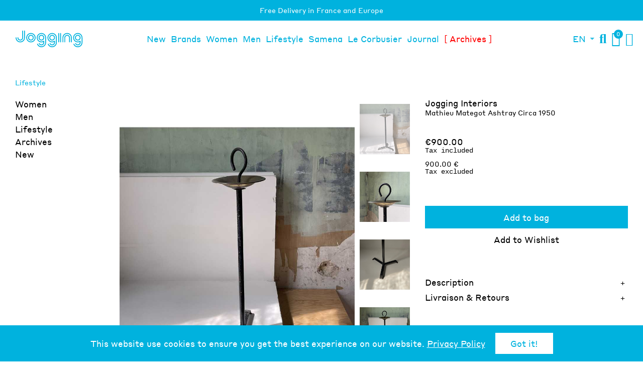

--- FILE ---
content_type: text/html; charset=utf-8
request_url: https://joggingjogging.com/en/interiors/6429-interiors-mathieu-mategot-ashtray-designer.html
body_size: 20763
content:
<!doctype html><html lang="en-US"><head><meta charset="utf-8"><meta http-equiv="x-ua-compatible" content="ie=edge"><title>French designer mathieu Mategot Ashtray shipping world wilde</title><meta name="description" content="Rare Ashtray in Brass and steel by Mathieu Mategot"><meta name="keywords" content=""><link rel="canonical" href="https://joggingjogging.com/en/interiors/6429-interiors-mathieu-mategot-ashtray-designer.html"><link rel="alternate" href="https://joggingjogging.com/fr/interiors/6429-interiors.html" hreflang="fr"><link rel="alternate" href="https://joggingjogging.com/en/interiors/6429-interiors-mathieu-mategot-ashtray-designer.html" hreflang="en-us"> <script type="application/ld+json">{
    "@context": "https://schema.org",
    "@type": "Organization",
    "name" : "Jogging",
    "url" : "https://joggingjogging.com/en/",
          "logo": {
        "@type": "ImageObject",
        "url":"https://joggingjogging.com/img/logo-1664655284.jpg"
      }
      }</script> <script type="application/ld+json">{
    "@context": "https://schema.org",
    "@type": "WebPage",
    "isPartOf": {
      "@type": "WebSite",
      "url":  "https://joggingjogging.com/en/",
      "name": "Jogging"
    },
    "name": "French designer mathieu Mategot Ashtray shipping world wilde",
    "url":  "https://joggingjogging.com/en/interiors/6429-interiors-mathieu-mategot-ashtray-designer.html"
  }</script> <script type="application/ld+json">{
      "@context": "https://schema.org",
      "@type": "BreadcrumbList",
      "itemListElement": [
                  {
            "@type": "ListItem",
            "position": 1,
            "name": "Home",
            "item": "https://joggingjogging.com/en/"
          },                  {
            "@type": "ListItem",
            "position": 2,
            "name": "Lifestyle",
            "item": "https://joggingjogging.com/en/14-lifestyle"
          },                  {
            "@type": "ListItem",
            "position": 3,
            "name": "Mathieu Mategot Ashtray Circa 1950",
            "item": "https://joggingjogging.com/en/interiors/6429-interiors-mathieu-mategot-ashtray-designer.html"
          }              ]
    }</script> <script type="application/ld+json">{
    "@context": "https://schema.org/",
    "@type": "Product",
    "name": "Mathieu Mategot Ashtray Circa 1950",
    "description": "Rare Ashtray in Brass and steel by Mathieu Mategot",
    "category": "Interiors",
    "image" :"https://joggingjogging.com/22254-home_default/interiors-mathieu-mategot-ashtray-designer.jpg",    "sku": "6429",
    "mpn": "6429"
        ,
    "brand": {
      "@type": "Thing",
      "name": "Jogging Interiors"
    }
            ,
    "weight": {
        "@context": "https://schema.org",
        "@type": "QuantitativeValue",
        "value": "0.300000",
        "unitCode": "kg"
    }
        ,
    "offers": {
      "@type": "Offer",
      "priceCurrency": "EUR",
      "name": "Mathieu Mategot Ashtray Circa 1950",
      "price": "900",
      "url": "https://joggingjogging.com/en/interiors/6429-interiors-mathieu-mategot-ashtray-designer.html",
      "priceValidUntil": "2026-02-09",
              "image": ["https://joggingjogging.com/22253-large_default/interiors-mathieu-mategot-ashtray-designer.jpg","https://joggingjogging.com/22251-large_default/interiors-mathieu-mategot-ashtray-designer.jpg","https://joggingjogging.com/22250-large_default/interiors-mathieu-mategot-ashtray-designer.jpg","https://joggingjogging.com/22252-large_default/interiors-mathieu-mategot-ashtray-designer.jpg","https://joggingjogging.com/22254-large_default/interiors-mathieu-mategot-ashtray-designer.jpg","https://joggingjogging.com/22255-large_default/interiors-mathieu-mategot-ashtray-designer.jpg"],
            "sku": "6429",
      "mpn": "6429",
                        "availability": "https://schema.org/InStock",
      "seller": {
        "@type": "Organization",
        "name": "Jogging"
      }
    }
      }</script> <meta property="og:title" content="French designer mathieu Mategot Ashtray shipping world wilde" /><meta property="og:description" content="Rare Ashtray in Brass and steel by Mathieu Mategot" /><meta property="og:url" content="https://joggingjogging.com/en/interiors/6429-interiors-mathieu-mategot-ashtray-designer.html" /><meta property="og:site_name" content="Jogging" /><meta name="viewport" content="width=device-width, initial-scale=1.0, user-scalable=0" /><link rel="icon" type="image/vnd.microsoft.icon" href="https://joggingjogging.com/img/favicon.ico?1664655284"><link rel="shortcut icon" type="image/x-icon" href="https://joggingjogging.com/img/favicon.ico?1664655284"><link rel="stylesheet" href="https://joggingjogging.com/themes/jogging/assets/cache/theme-edb6dc1113.css" type="text/css" media="all"> <script type="text/javascript">var sp_link_base ='https://joggingjogging.com';</script> <style></style> <script type="text/javascript">function renderDataAjax(jsonData)
{
    for (var key in jsonData) {
	    if(key=='java_script')
        {
            $('body').append(jsonData[key]);
        }
        else
            if($('#ets_speed_dy_'+key).length)
            {
                if($('#ets_speed_dy_'+key+' #layer_cart').length)
                {
                    $('#ets_speed_dy_'+key).before($('#ets_speed_dy_'+key+' #layer_cart').clone());
                    $('#ets_speed_dy_'+key+' #layer_cart').remove();
                    $('#layer_cart').before('<div class="layer_cart_overlay"></div>');
                }
                $('.ets_speed_dynamic_hook[id="ets_speed_dy_'+key+'"]').replaceWith(jsonData[key]);
            }
              
    }
    if($('#header .shopping_cart').length && $('#header .cart_block').length)
    {
        var shopping_cart = new HoverWatcher('#header .shopping_cart');
        var cart_block = new HoverWatcher('#header .cart_block');
        $("#header .shopping_cart a:first").hover(
    		function(){
    			if (ajaxCart.nb_total_products > 0 || parseInt($('.ajax_cart_quantity').html()) > 0)
    				$("#header .cart_block").stop(true, true).slideDown(450);
    		},
    		function(){
    			setTimeout(function(){
    				if (!shopping_cart.isHoveringOver() && !cart_block.isHoveringOver())
    					$("#header .cart_block").stop(true, true).slideUp(450);
    			}, 200);
    		}
    	);
    }
    if(typeof jsonData.custom_js!== undefined && jsonData.custom_js)
        $('head').append('<script src="'+sp_link_base+'/modules/ets_superspeed/views/js/script_custom.js">');
}</script> <style>.layered_filter_ul .radio,.layered_filter_ul .checkbox {
    display: inline-block;
}
.ets_speed_dynamic_hook .cart-products-count{
    display:none!important;
}
.ets_speed_dynamic_hook .ajax_cart_quantity ,.ets_speed_dynamic_hook .ajax_cart_product_txt,.ets_speed_dynamic_hook .ajax_cart_product_txt_s{
    display:none!important;
}
.ets_speed_dynamic_hook .shopping_cart > a:first-child:after {
    display:none!important;
}</style><script async src="https://www.googletagmanager.com/gtag/js?id=G-NT3JN19H7F"></script> <script>window.dataLayer = window.dataLayer || [];
  function gtag(){dataLayer.push(arguments);}
  gtag('js', new Date());
  gtag(
    'config',
    'G-NT3JN19H7F',
    {
      'debug_mode':false
      , 'anonymize_ip': true                }
  );</script> <script type="text/javascript">//
	var error_label = "Error";
    var page_name = "product";
	var is_swal = parseInt("1");
	var ps_version = parseInt("1.7.8.7");
	var isPs17 = parseInt("1");
//</script> <script id="fabfacebookpixel_script" type="application/json">{
		"fabFacebookPixelAddToCartUrl": "https://joggingjogging.com/en/module/fabfacebookpixel/addtocart?ajax=1",
		"fabFacebookPixelExecutorUrl": "https://joggingjogging.com/en/module/fabfacebookpixel/executor?ajax=1",
		"facebookPixelId": "2752859805016306",
		"isPixelEnabled": "1",
		"iubendaIntegration": "0",
		"customerGroups": "Visiteur",
		"defaultCustomerGroup": "",
		"events": [
																				{
				"type": "ViewContent",
				"params": {
					"content_type": "product",
					"id_product": "6429",
					"content_ids": ["6429"],
					"content_name": "Mathieu Mategot Ashtray Circa 1950",
					"content_category": "Interiors",
					"value": "900.00",
					"canonical_url": "https://joggingjogging.com/en/interiors/6429-interiors-mathieu-mategot-ashtray-designer.html",
					"description": "Ashtray By Mathieu Mategot Circa 1950Steel and BrassDim 60 cm&nbsp;",
					"product_price": "900.00",
					"currency": "EUR",
					"customer_groups": "Visiteur",
					"default_customer_group": ""
				}
			},
																															{
				"type": "PageView",
				"params": {
					"customerGroups": "Visiteur",
					"defaultCustomerGroup": ""
				}
			}
			]
	}</script> <script type="application/ld+json">{
			"@context":"https://schema.org",
			"@type":"Product",
			"productID":"6429",
			"name":"Mathieu Mategot Ashtray Circa 1950",
			"description":"Ashtray By Mathieu Mategot Circa 1950Steel and BrassDim 60 cm&nbsp;",
			"category":"",
			"url":"https://joggingjogging.com/en/interiors/6429-interiors-mathieu-mategot-ashtray-designer.html",
			"image":"https://joggingjogging.com/22254-large_default/interiors-mathieu-mategot-ashtray-designer.jpg",
			"brand":"Jogging Interiors",
			"gtin":"",
			"mpn":"",
			"offers": [
				{
					"@type": "Offer",
					"price": "900.00",
					"priceCurrency":"EUR",
					"itemCondition": "https://schema.org/NewCondition",
					"availability": "https://schema.org/InStock"
									}
			]
		}</script> <script type="text/javascript">//Recaptcha CallBack Function
            var onloadCallback = function() {
                //Fix captcha box issue in ps 1.7.7
                if ( ! document.getElementById("captcha-box")){
                        var container = document.createElement("div");
                        container.setAttribute("id","captcha-box");
                        if ( null !== document.querySelector(".form-fields") ){
                             document.querySelector(".form-fields").appendChild(container);
                        }
                }
                if ( document.getElementById("captcha-box")){
                    grecaptcha.render("captcha-box", {"theme" : "light", "sitekey" : "6LcNcygsAAAAAAHTOaJGW8uMSOM-7RIx1jhX8xzs"});
                } else {
                    console.warn("eicaptcha: unable to add captcha-box placeholder to display captcha ( not an error when form is submited sucessfully )");
                }
            };</script><style id="elementor-post-2">.elementor-2 .elementor-element.elementor-element-f766564:not(.elementor-motion-effects-element-type-background), .elementor-2 .elementor-element.elementor-element-f766564 > .elementor-motion-effects-container > .elementor-motion-effects-layer{background-color:#00b2de;}.elementor-2 .elementor-element.elementor-element-f766564{transition:background 0.3s, border 0.3s, border-radius 0.3s, box-shadow 0.3s;margin-top:0px;margin-bottom:0px;padding:0px 0px 0px 0px;}.elementor-2 .elementor-element.elementor-element-f766564 > .elementor-background-overlay{transition:background 0.3s, border-radius 0.3s, opacity 0.3s;}.elementor-2 .elementor-element.elementor-element-2d38aba .elementor-text-editor{text-align:center;}.elementor-2 .elementor-element.elementor-element-2d38aba{color:#ffffff;}.elementor-2 .elementor-element.elementor-element-2d38aba a, .elementor-2 .elementor-element.elementor-element-2d38aba p{color:inherit;}.elementor-2 .elementor-element.elementor-element-2d38aba, .elementor-2 .elementor-element.elementor-element-2d38aba a, .elementor-2 .elementor-element.elementor-element-2d38aba p{font-size:14px;}.elementor-2 .elementor-element.elementor-element-5e6ba05 > .elementor-container > .elementor-row > .elementor-column > .elementor-column-wrap > .elementor-widget-wrap{align-content:center;align-items:center;}.elementor-2 .elementor-element.elementor-element-5e6ba05{margin-top:0px;margin-bottom:0px;}.elementor-2 .elementor-element.elementor-element-f62885c > .elementor-column-wrap > .elementor-widget-wrap > .elementor-widget:not(.elementor-widget__width-auto):not(.elementor-widget__width-initial):not(:last-child):not(.elementor-absolute){margin-bottom:30px;}.elementor-2 .elementor-element.elementor-element-f62885c > .elementor-element-populated{padding:0px 30px 0px 30px;}.elementor-2 .elementor-element.elementor-element-c5cbd1c{text-align:left;width:auto;max-width:auto;}.elementor-2 .elementor-element.elementor-element-c5cbd1c .elementor-image img{opacity:1;}.elementor-2 .elementor-element.elementor-element-818f66b.elementor-column .elementor-column-wrap{align-items:center;}.elementor-2 .elementor-element.elementor-element-818f66b.elementor-column > .elementor-column-wrap > .elementor-widget-wrap{align-content:center;justify-content:center;}.elementor-2 .elementor-element.elementor-element-c4944cc .menu-horizontal .item-level-0 > a, .elementor-2 .elementor-element.elementor-element-c4944cc .menu-vertical .item-level-0 > a{padding:0px 5px 0px 5px;}.elementor-2 .elementor-element.elementor-element-c4944cc .menu-horizontal .item-level-0{margin:0px 0px 0px 0px;}.elementor-2 .elementor-element.elementor-element-c4944cc{width:auto;max-width:auto;}.elementor-2 .elementor-element.elementor-element-c574c6e.elementor-column > .elementor-column-wrap > .elementor-widget-wrap{justify-content:flex-end;}.elementor-2 .elementor-element.elementor-element-344c25c > .elementor-widget-container{margin:0px 0px 0px 10px;}.elementor-2 .elementor-element.elementor-element-344c25c{width:auto;max-width:auto;}.elementor-2 .elementor-element.elementor-element-622b8f2 .btn-canvas i{font-size:26px;}.elementor-2 .elementor-element.elementor-element-622b8f2 .btn-canvas svg{width:26px;height:26px;}.elementor-2 .elementor-element.elementor-element-622b8f2 .btn-canvas{padding:10px 0px 10px 0px;}.elementor-2 .elementor-element.elementor-element-622b8f2 > .elementor-widget-container{margin:0px 0px 0px 10px;}.elementor-2 .elementor-element.elementor-element-622b8f2{width:auto;max-width:auto;}.elementor-2 .elementor-element.elementor-element-7c591c5 .btn-canvas i{font-size:30px;}.elementor-2 .elementor-element.elementor-element-7c591c5 .btn-canvas svg{width:30px;height:30px;}.elementor-2 .elementor-element.elementor-element-7c591c5 .btn-canvas .cart-nbr{top:-3px;right:-5px;min-width:18px;line-height:18px;font-size:11px;}.elementor-2 .elementor-element.elementor-element-7c591c5 .btn-canvas{padding:10px 0px 10px 0px;}.elementor-2 .elementor-element.elementor-element-7c591c5 > .elementor-widget-container{margin:0px 0px 0px 10px;}.elementor-2 .elementor-element.elementor-element-7c591c5{width:auto;max-width:auto;}.elementor-2 .elementor-element.elementor-element-f20f23d .btn-canvas i{font-size:26px;}.elementor-2 .elementor-element.elementor-element-f20f23d .btn-canvas svg{width:26px;height:26px;}.elementor-2 .elementor-element.elementor-element-f20f23d .btn-canvas{padding:10px 0px 10px 0px;}.elementor-2 .elementor-element.elementor-element-f20f23d > .elementor-widget-container{margin:0px 0px 0px 10px;}.elementor-2 .elementor-element.elementor-element-f20f23d{width:auto;max-width:auto;}.elementor-2 .elementor-element.elementor-element-875b55a.elementor-column .elementor-column-wrap{align-items:center;}.elementor-2 .elementor-element.elementor-element-875b55a.elementor-column > .elementor-column-wrap > .elementor-widget-wrap{align-content:center;justify-content:flex-start;}.elementor-2 .elementor-element.elementor-element-875b55a > .elementor-column-wrap > .elementor-widget-wrap > .elementor-widget:not(.elementor-widget__width-auto):not(.elementor-widget__width-initial):not(:last-child):not(.elementor-absolute){margin-bottom:0px;}.elementor-2 .elementor-element.elementor-element-875b55a > .elementor-element-populated{padding:0px 15px 0px 15px;}.elementor-2 .elementor-element.elementor-element-d6612d2 .btn-canvas i{font-size:24px;}.elementor-2 .elementor-element.elementor-element-d6612d2 .btn-canvas{padding:12px 0px 12px 0px;}.elementor-2 .elementor-element.elementor-element-d6612d2 > .elementor-widget-container{margin:0px 10px 0px 0px;padding:0px 0px 0px 0px;}.elementor-2 .elementor-element.elementor-element-d6612d2{width:initial;max-width:initial;}.elementor-2 .elementor-element.elementor-element-6edc487{text-align:left;width:auto;max-width:auto;}.elementor-2 .elementor-element.elementor-element-6edc487 .elementor-image img{opacity:1;}.elementor-2 .elementor-element.elementor-element-6edc487 > .elementor-widget-container{margin:10px 0px 10px 0px;}.elementor-2 .elementor-element.elementor-element-f3395e9.elementor-column .elementor-column-wrap{align-items:center;}.elementor-2 .elementor-element.elementor-element-f3395e9.elementor-column > .elementor-column-wrap > .elementor-widget-wrap{align-content:center;justify-content:flex-end;}.elementor-2 .elementor-element.elementor-element-f3395e9 > .elementor-column-wrap > .elementor-widget-wrap > .elementor-widget:not(.elementor-widget__width-auto):not(.elementor-widget__width-initial):not(:last-child):not(.elementor-absolute){margin-bottom:0px;}.elementor-2 .elementor-element.elementor-element-f3395e9 > .elementor-element-populated{text-align:right;padding:0px 15px 0px 15px;}.elementor-2 .elementor-element.elementor-element-597b858 > .elementor-widget-container{margin:0px 0px 0px 10px;}.elementor-2 .elementor-element.elementor-element-597b858{width:auto;max-width:auto;}.elementor-2 .elementor-element.elementor-element-d19dcef .btn-canvas i{font-size:26px;}.elementor-2 .elementor-element.elementor-element-d19dcef .btn-canvas svg{width:26px;height:26px;}.elementor-2 .elementor-element.elementor-element-d19dcef .btn-canvas{padding:12px 0px 10px 0px;}.elementor-2 .elementor-element.elementor-element-d19dcef > .elementor-widget-container{margin:0px 0px 0px 10px;}.elementor-2 .elementor-element.elementor-element-d19dcef{width:auto;max-width:auto;}.elementor-2 .elementor-element.elementor-element-7f9225e .btn-canvas i{font-size:28px;}.elementor-2 .elementor-element.elementor-element-7f9225e .btn-canvas svg{width:28px;height:28px;}.elementor-2 .elementor-element.elementor-element-7f9225e .btn-canvas .cart-nbr{top:-3px;right:-5px;min-width:18px;line-height:18px;font-size:11px;}.elementor-2 .elementor-element.elementor-element-7f9225e .btn-canvas{padding:10px 0px 10px 0px;}.elementor-2 .elementor-element.elementor-element-7f9225e > .elementor-widget-container{margin:0px 0px 0px 10px;}.elementor-2 .elementor-element.elementor-element-7f9225e{width:auto;max-width:auto;}.elementor-2 .elementor-element.elementor-element-d91052e .btn-canvas i{font-size:26px;}.elementor-2 .elementor-element.elementor-element-d91052e .btn-canvas svg{width:26px;height:26px;}.elementor-2 .elementor-element.elementor-element-d91052e .btn-canvas{padding:12px 0px 12px 0px;}.elementor-2 .elementor-element.elementor-element-d91052e > .elementor-widget-container{margin:0px 0px 0px 10px;}.elementor-2 .elementor-element.elementor-element-d91052e{width:auto;max-width:auto;}@media(max-width:1024px){.elementor-2 .elementor-element.elementor-element-c5cbd1c{text-align:center;}.elementor-2 .elementor-element.elementor-element-875b55a.elementor-column > .elementor-column-wrap > .elementor-widget-wrap{justify-content:center;}.elementor-2 .elementor-element.elementor-element-875b55a > .elementor-element-populated{padding:0px 10px 0px 10px;}.elementor-2 .elementor-element.elementor-element-6edc487{text-align:center;}.elementor-2 .elementor-element.elementor-element-f3395e9 > .elementor-element-populated{padding:0px 10px 0px 10px;}}@media(max-width:767px){.elementor-2 .elementor-element.elementor-element-c5cbd1c{text-align:center;}.elementor-2 .elementor-element.elementor-element-875b55a{width:55%;}.elementor-2 .elementor-element.elementor-element-875b55a.elementor-column > .elementor-column-wrap > .elementor-widget-wrap{justify-content:center;}.elementor-2 .elementor-element.elementor-element-875b55a > .elementor-element-populated{padding:0px 5px 0px 5px;}.elementor-2 .elementor-element.elementor-element-d6612d2{width:auto;max-width:auto;}.elementor-2 .elementor-element.elementor-element-6edc487{text-align:center;}.elementor-2 .elementor-element.elementor-element-f3395e9{width:45%;}.elementor-2 .elementor-element.elementor-element-f3395e9 > .elementor-element-populated{padding:0px 5px 0px 5px;}}@media(min-width:768px){.elementor-2 .elementor-element.elementor-element-f62885c{width:16%;}.elementor-2 .elementor-element.elementor-element-818f66b{width:67.333%;}.elementor-2 .elementor-element.elementor-element-c574c6e{width:16%;}}@media(max-width:1024px) and (min-width:768px){.elementor-2 .elementor-element.elementor-element-875b55a{width:50%;}.elementor-2 .elementor-element.elementor-element-f3395e9{width:50%;}}</style><style id="elementor-post-3">.elementor-3 .elementor-element.elementor-element-98a6a3e:not(.elementor-motion-effects-element-type-background), .elementor-3 .elementor-element.elementor-element-98a6a3e > .elementor-motion-effects-container > .elementor-motion-effects-layer{background-color:#01b2de;}.elementor-3 .elementor-element.elementor-element-98a6a3e{transition:background 0.3s, border 0.3s, border-radius 0.3s, box-shadow 0.3s;}.elementor-3 .elementor-element.elementor-element-98a6a3e > .elementor-background-overlay{transition:background 0.3s, border-radius 0.3s, opacity 0.3s;}.elementor-3 .elementor-element.elementor-element-6540f24 .elementor-text-editor{text-align:center;}.elementor-3 .elementor-element.elementor-element-6540f24{color:#ffffff;}.elementor-3 .elementor-element.elementor-element-6540f24 a, .elementor-3 .elementor-element.elementor-element-6540f24 p{color:inherit;}.elementor-3 .elementor-element.elementor-element-9c4e403 .elementor-text-editor{text-align:center;}.elementor-3 .elementor-element.elementor-element-9c4e403{color:#ffffff;}.elementor-3 .elementor-element.elementor-element-9c4e403 a, .elementor-3 .elementor-element.elementor-element-9c4e403 p{color:inherit;}.elementor-3 .elementor-element.elementor-element-2e4d51b .elementor-text-editor{text-align:center;}.elementor-3 .elementor-element.elementor-element-2e4d51b{color:#ffffff;}.elementor-3 .elementor-element.elementor-element-2e4d51b a, .elementor-3 .elementor-element.elementor-element-2e4d51b p{color:inherit;}.elementor-3 .elementor-element.elementor-element-fdg39jt > .elementor-element-populated{padding:15px 15px 15px 15px;}.elementor-3 .elementor-element.elementor-element-e36bf05 .elementor-icon-wrapper{text-align:center;}.elementor-3 .elementor-element.elementor-element-e36bf05 .elementor-icon i, .elementor-3 .elementor-element.elementor-element-e36bf05 .elementor-icon svg{transform:rotate(0deg);}.elementor-3 .elementor-element.elementor-element-e8845b8 .elementor-text-editor{text-align:center;}.elementor-3 .elementor-element.elementor-element-f59ff17{margin-top:50px;margin-bottom:0px;}.elementor-3 .elementor-element.elementor-element-8b90912 .elementor-text-editor{text-align:center;}.elementor-3 .elementor-element.elementor-element-bf6ccb8{text-align:center;}.elementor-3 .elementor-element.elementor-element-bf6ccb8 .elementor-social-icon{background-color:#ffffff;font-size:25px;padding:0em;}.elementor-3 .elementor-element.elementor-element-bf6ccb8 .elementor-social-icon i{color:#00b2de;}.elementor-3 .elementor-element.elementor-element-bf6ccb8 .elementor-social-icon svg{fill:#00b2de;color:#00b2de;}.elementor-3 .elementor-element.elementor-element-bf6ccb8 .elementor-social-icon:not(:last-child){margin-right:10px;}.elementor-3 .elementor-element.elementor-element-eb08abe .elementor-icon-list-icon{width:14px;}.elementor-3 .elementor-element.elementor-element-eb08abe .elementor-icon-list-icon i{font-size:14px;}@media(max-width:1024px){.elementor-3 .elementor-element.elementor-element-fdg39jt > .elementor-element-populated{padding:15px 10px 15px 10px;}}@media(max-width:767px){.elementor-3 .elementor-element.elementor-element-fdg39jt > .elementor-element-populated{padding:10px 5px 10px 5px;}}</style><style id="elementor-post-10">.elementor-10 .elementor-element.elementor-element-dbkaunv .elementor-image img{max-width:100%;opacity:1;}.elementor-10 .elementor-element.elementor-element-dbkaunv > .elementor-widget-container{margin:0px 0px 30px 0px;}.elementor-10 .elementor-element.elementor-element-zvxryvn.elementor-widget-heading .elementor-heading-title{color:#333333;}.elementor-10 .elementor-element.elementor-element-zvxryvn .elementor-heading-title{font-size:20px;}.elementor-10 .elementor-element.elementor-element-zvxryvn > .elementor-widget-container{margin:0px 0px -10px 0px;padding:0px 0px 15px 0px;border-style:solid;border-width:0px 0px 1px 0px;border-color:#eeeeef;}.elementor-10 .elementor-element.elementor-element-gqbdbuh .wrapper-items:not(.swiper-container-initialized) .item{-ms-flex:0 0 calc(100%/1);flex:0 0 calc(100%/1);max-width:calc(100%/1);}.elementor-10 .elementor-element.elementor-element-gqbdbuh .wrapper-items .swiper-slide{padding-left:calc(20px/2);padding-right:calc(20px/2);}.elementor-10 .elementor-element.elementor-element-gqbdbuh .wrapper-items .swiper-slide .item-inner{margin-bottom:20px;}.elementor-10 .elementor-element.elementor-element-gqbdbuh .wrapper-items{margin-left:calc(-20px/2);margin-right:calc(-20px/2);}.elementor-10 .elementor-element.elementor-element-gqbdbuh .axps-swiper-slider .axps-swiper-arrow{width:25px;height:25px;border-style:solid;border-width:1px 1px 1px 1px;}.elementor-10 .elementor-element.elementor-element-gqbdbuh .axps-swiper-slider:not(.swiper-arrows-middle) .axps-swiper-arrow-prev{margin-right:2px;}.elementor-10 .elementor-element.elementor-element-gqbdbuh .axps-swiper-slider.swiper-arrows-middle .swiper-arrows{margin-left:2px;margin-right:2px;}.elementor-10 .elementor-element.elementor-element-gqbdbuh .axps-swiper-slider .swiper-arrows{margin-top:-45px;}.elementor-10 .elementor-element.elementor-element-gqbdbuh .axps-swiper-slider .axps-swiper-arrow i{font-size:16px;}.elementor-10 .elementor-element.elementor-element-gqbdbuh .axps-swiper-slider .axps-swiper-arrow svg{width:16px;height:16px;}@media(max-width:1024px){.elementor-10 .elementor-element.elementor-element-vwyoxiy{margin-top:30px;margin-bottom:0px;}.elementor-10 .elementor-element.elementor-element-dbkaunv{text-align:center;}.elementor-10 .elementor-element.elementor-element-gqbdbuh .wrapper-items:not(.swiper-container-initialized) .item{-ms-flex:0 0 calc(100%/1);flex:0 0 calc(100%/1);max-width:calc(100%/1);}.elementor-10 .elementor-element.elementor-element-gqbdbuh .wrapper-items .swiper-slide{padding-left:calc(20px/2);padding-right:calc(20px/2);}.elementor-10 .elementor-element.elementor-element-gqbdbuh .wrapper-items .swiper-slide .item-inner{margin-bottom:20px;}.elementor-10 .elementor-element.elementor-element-gqbdbuh .wrapper-items{margin-left:calc(-20px/2);margin-right:calc(-20px/2);}}@media(max-width:767px){.elementor-10 .elementor-element.elementor-element-dbkaunv{text-align:center;}.elementor-10 .elementor-element.elementor-element-gqbdbuh .wrapper-items:not(.swiper-container-initialized) .item{-ms-flex:0 0 calc(100%/1);flex:0 0 calc(100%/1);max-width:calc(100%/1);}.elementor-10 .elementor-element.elementor-element-gqbdbuh .wrapper-items .swiper-slide{padding-left:calc(20px/2);padding-right:calc(20px/2);}.elementor-10 .elementor-element.elementor-element-gqbdbuh .wrapper-items .swiper-slide .item-inner{margin-bottom:20px;}.elementor-10 .elementor-element.elementor-element-gqbdbuh .wrapper-items{margin-left:calc(-20px/2);margin-right:calc(-20px/2);}}</style><style id="elementor-post-5">.elementor-5 .elementor-element.elementor-element-iuhj3qj{text-align:center;}.elementor-5 .elementor-element.elementor-element-iuhj3qj.elementor-widget-heading .elementor-heading-title{color:#333333;}.elementor-5 .elementor-element.elementor-element-ohfl39t > .elementor-container{max-width:1200px;}.elementor-5 .elementor-element.elementor-element-ohfl39t{margin-top:0px;margin-bottom:30px;padding:0px 15px 0px 15px;}.elementor-5 .elementor-element.elementor-element-g4tpw8c > .elementor-element-populated{padding:0px 15px 0px 15px;}.elementor-5 .elementor-element.elementor-element-edjpqsk .wrapper-items:not(.swiper-container-initialized) .item{-ms-flex:0 0 calc(100%/4);flex:0 0 calc(100%/4);max-width:calc(100%/4);}.elementor-5 .elementor-element.elementor-element-edjpqsk .wrapper-items .swiper-slide{padding-left:calc(30px/2);padding-right:calc(30px/2);}.elementor-5 .elementor-element.elementor-element-edjpqsk .wrapper-items .swiper-slide .item-inner{margin-bottom:30px;}.elementor-5 .elementor-element.elementor-element-edjpqsk .wrapper-items{margin-left:calc(-30px/2);margin-right:calc(-30px/2);}.elementor-5 .elementor-element.elementor-element-edjpqsk .axps-swiper-slider .axps-swiper-arrow{width:50px;height:50px;}.elementor-5 .elementor-element.elementor-element-edjpqsk .axps-swiper-slider:not(.swiper-arrows-middle) .axps-swiper-arrow-prev{margin-right:-60px;}.elementor-5 .elementor-element.elementor-element-edjpqsk .axps-swiper-slider.swiper-arrows-middle .swiper-arrows{margin-left:-60px;margin-right:-60px;}.elementor-5 .elementor-element.elementor-element-edjpqsk .axps-swiper-slider .swiper-arrows{margin-top:-25px;}.elementor-5 .elementor-element.elementor-element-edjpqsk .axps-swiper-slider .axps-swiper-arrow i{font-size:40px;}.elementor-5 .elementor-element.elementor-element-edjpqsk .axps-swiper-slider .axps-swiper-arrow svg{width:40px;height:40px;}.elementor-5 .elementor-element.elementor-element-edjpqsk .axps-swiper-slider .swiper-dots .swiper-pagination-bullet{width:15px;height:15px;background-color:rgba(0,0,0,0);}.elementor-5 .elementor-element.elementor-element-edjpqsk .axps-swiper-slider .swiper-dots{margin-top:0px;}.elementor-5 .elementor-element.elementor-element-edjpqsk .axps-swiper-slider .swiper-dots .swiper-pagination-bullet:hover::before, .elementor-5 .elementor-element.elementor-element-edjpqsk .axps-swiper-slider .swiper-dots .swiper-pagination-bullet.swiper-pagination-bullet-active::before{background-color:#333333;}.elementor-5 .elementor-element.elementor-element-edjpqsk .axps-swiper-slider .swiper-dots .swiper-pagination-bullet, .elementor-5 .elementor-element.elementor-element-edjpqsk .axps-swiper-slider .swiper-dots .swiper-pagination-bullet::before{border-radius:100% 100% 100% 100%;}@media(max-width:1024px){.elementor-5 .elementor-element.elementor-element-ohfl39t{padding:0px 10px 0px 10px;}.elementor-5 .elementor-element.elementor-element-g4tpw8c > .elementor-element-populated{padding:0px 10px 0px 10px;}.elementor-5 .elementor-element.elementor-element-edjpqsk .wrapper-items:not(.swiper-container-initialized) .item{-ms-flex:0 0 calc(100%/3);flex:0 0 calc(100%/3);max-width:calc(100%/3);}.elementor-5 .elementor-element.elementor-element-edjpqsk .wrapper-items .swiper-slide{padding-left:calc(20px/2);padding-right:calc(20px/2);}.elementor-5 .elementor-element.elementor-element-edjpqsk .wrapper-items .swiper-slide .item-inner{margin-bottom:20px;}.elementor-5 .elementor-element.elementor-element-edjpqsk .wrapper-items{margin-left:calc(-20px/2);margin-right:calc(-20px/2);}}@media(max-width:767px){.elementor-5 .elementor-element.elementor-element-ohfl39t{padding:0px 5px 0px 5px;}.elementor-5 .elementor-element.elementor-element-g4tpw8c > .elementor-element-populated{padding:0px 5px 0px 5px;}.elementor-5 .elementor-element.elementor-element-edjpqsk .wrapper-items:not(.swiper-container-initialized) .item{-ms-flex:0 0 calc(100%/1);flex:0 0 calc(100%/1);max-width:calc(100%/1);}.elementor-5 .elementor-element.elementor-element-edjpqsk .wrapper-items .swiper-slide{padding-left:calc(10px/2);padding-right:calc(10px/2);}.elementor-5 .elementor-element.elementor-element-edjpqsk .wrapper-items .swiper-slide .item-inner{margin-bottom:10px;}.elementor-5 .elementor-element.elementor-element-edjpqsk .wrapper-items{margin-left:calc(-10px/2);margin-right:calc(-10px/2);}}</style><style id="elementor-post-6">.elementor-6 .elementor-element.elementor-element-jzigmpx{text-align:center;}.elementor-6 .elementor-element.elementor-element-jzigmpx.elementor-widget-heading .elementor-heading-title{color:#333333;}.elementor-6 .elementor-element.elementor-element-mpgaqzb > .elementor-container{max-width:1200px;}.elementor-6 .elementor-element.elementor-element-mpgaqzb{margin-top:0px;margin-bottom:30px;padding:0px 15px 0px 15px;}.elementor-6 .elementor-element.elementor-element-sapnhdn > .elementor-element-populated{padding:0px 15px 0px 15px;}.elementor-6 .elementor-element.elementor-element-kjcgjeq .wrapper-items:not(.swiper-container-initialized) .item{-ms-flex:0 0 calc(100%/4);flex:0 0 calc(100%/4);max-width:calc(100%/4);}.elementor-6 .elementor-element.elementor-element-kjcgjeq .wrapper-items .swiper-slide{padding-left:calc(30px/2);padding-right:calc(30px/2);}.elementor-6 .elementor-element.elementor-element-kjcgjeq .wrapper-items .swiper-slide .item-inner{margin-bottom:30px;}.elementor-6 .elementor-element.elementor-element-kjcgjeq .wrapper-items{margin-left:calc(-30px/2);margin-right:calc(-30px/2);}.elementor-6 .elementor-element.elementor-element-kjcgjeq .axps-swiper-slider .axps-swiper-arrow{width:50px;height:50px;}.elementor-6 .elementor-element.elementor-element-kjcgjeq .axps-swiper-slider:not(.swiper-arrows-middle) .axps-swiper-arrow-prev{margin-right:-60px;}.elementor-6 .elementor-element.elementor-element-kjcgjeq .axps-swiper-slider.swiper-arrows-middle .swiper-arrows{margin-left:-60px;margin-right:-60px;}.elementor-6 .elementor-element.elementor-element-kjcgjeq .axps-swiper-slider .swiper-arrows{margin-top:-25px;}.elementor-6 .elementor-element.elementor-element-kjcgjeq .axps-swiper-slider .axps-swiper-arrow i{font-size:40px;}.elementor-6 .elementor-element.elementor-element-kjcgjeq .axps-swiper-slider .axps-swiper-arrow svg{width:40px;height:40px;}.elementor-6 .elementor-element.elementor-element-kjcgjeq .axps-swiper-slider .swiper-dots .swiper-pagination-bullet{width:15px;height:15px;background-color:rgba(0,0,0,0);}.elementor-6 .elementor-element.elementor-element-kjcgjeq .axps-swiper-slider .swiper-dots{margin-top:0px;}.elementor-6 .elementor-element.elementor-element-kjcgjeq .axps-swiper-slider .swiper-dots .swiper-pagination-bullet:hover::before, .elementor-6 .elementor-element.elementor-element-kjcgjeq .axps-swiper-slider .swiper-dots .swiper-pagination-bullet.swiper-pagination-bullet-active::before{background-color:#333333;}.elementor-6 .elementor-element.elementor-element-kjcgjeq .axps-swiper-slider .swiper-dots .swiper-pagination-bullet, .elementor-6 .elementor-element.elementor-element-kjcgjeq .axps-swiper-slider .swiper-dots .swiper-pagination-bullet::before{border-radius:100% 100% 100% 100%;}@media(max-width:1024px){.elementor-6 .elementor-element.elementor-element-mpgaqzb{padding:0px 10px 0px 10px;}.elementor-6 .elementor-element.elementor-element-sapnhdn > .elementor-element-populated{padding:0px 10px 0px 10px;}.elementor-6 .elementor-element.elementor-element-kjcgjeq .wrapper-items:not(.swiper-container-initialized) .item{-ms-flex:0 0 calc(100%/3);flex:0 0 calc(100%/3);max-width:calc(100%/3);}.elementor-6 .elementor-element.elementor-element-kjcgjeq .wrapper-items .swiper-slide{padding-left:calc(20px/2);padding-right:calc(20px/2);}.elementor-6 .elementor-element.elementor-element-kjcgjeq .wrapper-items .swiper-slide .item-inner{margin-bottom:20px;}.elementor-6 .elementor-element.elementor-element-kjcgjeq .wrapper-items{margin-left:calc(-20px/2);margin-right:calc(-20px/2);}}@media(max-width:767px){.elementor-6 .elementor-element.elementor-element-mpgaqzb{padding:0px 5px 0px 5px;}.elementor-6 .elementor-element.elementor-element-sapnhdn > .elementor-element-populated{padding:0px 5px 0px 5px;}.elementor-6 .elementor-element.elementor-element-kjcgjeq .wrapper-items:not(.swiper-container-initialized) .item{-ms-flex:0 0 calc(100%/1);flex:0 0 calc(100%/1);max-width:calc(100%/1);}.elementor-6 .elementor-element.elementor-element-kjcgjeq .wrapper-items .swiper-slide{padding-left:calc(10px/2);padding-right:calc(10px/2);}.elementor-6 .elementor-element.elementor-element-kjcgjeq .wrapper-items .swiper-slide .item-inner{margin-bottom:10px;}.elementor-6 .elementor-element.elementor-element-kjcgjeq .wrapper-items{margin-left:calc(-10px/2);margin-right:calc(-10px/2);}}</style><style id="elementor-post-7">.elementor-7 .elementor-element.elementor-element-zmsvib0.elementor-widget-heading .elementor-heading-title{color:#333333;}.elementor-7 .elementor-element.elementor-element-zmsvib0 .elementor-heading-title{font-size:20px;}.elementor-7 .elementor-element.elementor-element-zmsvib0 > .elementor-widget-container{margin:0px 0px -10px 0px;padding:0px 0px 15px 0px;border-style:solid;border-width:0px 0px 1px 0px;border-color:#eeeeef;}.elementor-7 .elementor-element.elementor-element-k9orrc7 .wrapper-items:not(.swiper-container-initialized) .item{-ms-flex:0 0 calc(100%/1);flex:0 0 calc(100%/1);max-width:calc(100%/1);}.elementor-7 .elementor-element.elementor-element-k9orrc7 .wrapper-items .swiper-slide{padding-left:calc(20px/2);padding-right:calc(20px/2);}.elementor-7 .elementor-element.elementor-element-k9orrc7 .wrapper-items .swiper-slide .item-inner{margin-bottom:20px;}.elementor-7 .elementor-element.elementor-element-k9orrc7 .wrapper-items{margin-left:calc(-20px/2);margin-right:calc(-20px/2);}.elementor-7 .elementor-element.elementor-element-k9orrc7 .axps-swiper-slider .axps-swiper-arrow{width:25px;height:25px;border-style:solid;border-width:1px 1px 1px 1px;}.elementor-7 .elementor-element.elementor-element-k9orrc7 .axps-swiper-slider:not(.swiper-arrows-middle) .axps-swiper-arrow-prev{margin-right:2px;}.elementor-7 .elementor-element.elementor-element-k9orrc7 .axps-swiper-slider.swiper-arrows-middle .swiper-arrows{margin-left:2px;margin-right:2px;}.elementor-7 .elementor-element.elementor-element-k9orrc7 .axps-swiper-slider .swiper-arrows{margin-top:-48px;}.elementor-7 .elementor-element.elementor-element-k9orrc7 .axps-swiper-slider .axps-swiper-arrow i{font-size:14px;}.elementor-7 .elementor-element.elementor-element-k9orrc7 .axps-swiper-slider .axps-swiper-arrow svg{width:14px;height:14px;}@media(max-width:1024px){.elementor-7 .elementor-element.elementor-element-ll2rmq7{margin-top:30px;margin-bottom:0px;}.elementor-7 .elementor-element.elementor-element-k9orrc7 .wrapper-items:not(.swiper-container-initialized) .item{-ms-flex:0 0 calc(100%/1);flex:0 0 calc(100%/1);max-width:calc(100%/1);}.elementor-7 .elementor-element.elementor-element-k9orrc7 .wrapper-items .swiper-slide{padding-left:calc(20px/2);padding-right:calc(20px/2);}.elementor-7 .elementor-element.elementor-element-k9orrc7 .wrapper-items .swiper-slide .item-inner{margin-bottom:20px;}.elementor-7 .elementor-element.elementor-element-k9orrc7 .wrapper-items{margin-left:calc(-20px/2);margin-right:calc(-20px/2);}}@media(max-width:767px){.elementor-7 .elementor-element.elementor-element-k9orrc7 .wrapper-items:not(.swiper-container-initialized) .item{-ms-flex:0 0 calc(100%/1);flex:0 0 calc(100%/1);max-width:calc(100%/1);}.elementor-7 .elementor-element.elementor-element-k9orrc7 .wrapper-items .swiper-slide{padding-left:calc(20px/2);padding-right:calc(20px/2);}.elementor-7 .elementor-element.elementor-element-k9orrc7 .wrapper-items .swiper-slide .item-inner{margin-bottom:20px;}.elementor-7 .elementor-element.elementor-element-k9orrc7 .wrapper-items{margin-left:calc(-20px/2);margin-right:calc(-20px/2);}}</style> <script>!function(f,b,e,v,n,t,s)
    {if(f.fbq)return;n=f.fbq=function(){n.callMethod? n.callMethod.apply(n,arguments):n.queue.push(arguments)};
    if(!f._fbq)f._fbq=n;n.push=n;n.loaded=!0;n.version='2.0';n.agent='plprestashop-download'; // n.agent to keep because of partnership
    n.queue=[];t=b.createElement(e);t.async=!0;
    t.src=v;s=b.getElementsByTagName(e)[0];
    s.parentNode.insertBefore(t,s)}(window, document,'script', 'https://connect.facebook.net/en_US/fbevents.js');

            fbq('init', '2752859805016306');
        
    fbq('track', 'PageView');</script> <noscript> <img height="1" width="1" style="display:none" src="https://www.facebook.com/tr?id=2752859805016306&ev=PageView&noscript=1"/> </noscript><meta property="og:title" content="Mathieu Mategot Ashtray Circa 1950"><meta property="og:description" content=""><meta property="og:url" content="https://joggingjogging.com/en/interiors/6429-interiors-mathieu-mategot-ashtray-designer.html"><meta property="og:image" content="https://joggingjogging.com/22253-medium_default/interiors-mathieu-mategot-ashtray-designer.jpg"><meta property="product:brand" content="Jogging Interiors"><meta property="product:availability" content="In stock"><meta property="product:condition" content="new"><meta property="product:price:amount" content="900"><meta property="product:price:currency" content="EUR"><meta property="product:retailer_item_id" content="6429">  <script>fbq('track', 'ViewContent', {content_name: 'Mathieu Mategot Ashtray Circa 1950 EN', content_ids: 6429, content_type: 'product', value: 900, currency: 'EUR'});</script> <script type="text/javascript">var Chronopost = {"ajax_endpoint":"https:\/\/joggingjogging.com\/en\/module\/chronopost\/ajax?ajax=1"};
        var always_load_content = false;
        var dm_hash = "3GU8JRP1F";
        var dm_mode = 0;
        var elementorFrontendConfig = {"environmentMode":{"edit":false,"wpPreview":true},"is_rtl":false,"breakpoints":{"xs":0,"sm":480,"md":768,"lg":1025,"xl":1440,"xxl":1600},"version":"1.1.6","urls":{"assets":"https:\/\/joggingjogging.com\/modules\/axoncreator\/assets\/"},"settings":{"general":{"elementor_global_image_lightbox":"yes","elementor_enable_lightbox_in_editor":"yes"}}};
        var opAxonCreator = {"ajax":"\/\/joggingjogging.com\/en\/module\/axoncreator\/ajax","contact":"\/\/joggingjogging.com\/en\/module\/axoncreator\/contact","subscription":"\/\/joggingjogging.com\/en\/module\/axoncreator\/subscription","cart":"\/\/joggingjogging.com\/en\/module\/axoncreator\/cart","all_results_product":"View all product results","no_products":"No products found","languages":{"1":"https:\/\/joggingjogging.com\/fr\/interiors\/6429-interiors.html","4":"https:\/\/joggingjogging.com\/en\/interiors\/6429-interiors-mathieu-mategot-ashtray-designer.html","length":2},"currencies":{"4":"https:\/\/joggingjogging.com\/en\/interiors\/6429-interiors-mathieu-mategot-ashtray-designer.html?SubmitCurrency=1&id_currency=4","1":"https:\/\/joggingjogging.com\/en\/interiors\/6429-interiors-mathieu-mategot-ashtray-designer.html?SubmitCurrency=1&id_currency=1","2":"https:\/\/joggingjogging.com\/en\/interiors\/6429-interiors-mathieu-mategot-ashtray-designer.html?SubmitCurrency=1&id_currency=2","length":3}};
        var opSearch = {"all_results_product":"View all product results","noProducts":"No products found","count":"12","sku":"SKU:","divider":"Results from product","search_string":false,"current_category_id":0,"imageType":"small_default"};
        var opShoppingCart = {"has_ajax":true,"ajax":"\/\/joggingjogging.com\/en\/module\/nrtshoppingcart\/ajax","action_after":"canvas"};
        var opThemect = {"footer_fixed":"0","prev":"Prev","next":"Next","sidebar_sticky":"1"};
        var opWishList = {"url":"\/\/joggingjogging.com\/en\/module\/nrtwishlist\/view","actions":"\/\/joggingjogging.com\/en\/module\/nrtwishlist\/actions","login":"\/\/joggingjogging.com\/en\/module\/nrtwishlist\/login","ids":[],"alert":{"add":"Add to Wishlist","view":"Go to Wishlist"}};
        var pixel_fc = "https:\/\/joggingjogging.com\/en\/module\/pspixel\/FrontAjaxPixel";
        var prestashop = {"cart":{"products":[],"totals":{"total":{"type":"total","label":"Total","amount":0,"value":"\u20ac0.00"},"total_including_tax":{"type":"total","label":"Total (tax incl.)","amount":0,"value":"\u20ac0.00"},"total_excluding_tax":{"type":"total","label":"Total (tax excl.)","amount":0,"value":"\u20ac0.00"}},"subtotals":{"products":{"type":"products","label":"Subtotal","amount":0,"value":"\u20ac0.00"},"discounts":null,"shipping":{"type":"shipping","label":"Shipping","amount":0,"value":""},"tax":null},"products_count":0,"summary_string":"0 items","vouchers":{"allowed":1,"added":[]},"discounts":[],"minimalPurchase":0,"minimalPurchaseRequired":""},"currency":{"id":1,"name":"Euro","iso_code":"EUR","iso_code_num":"978","sign":"\u20ac"},"customer":{"lastname":null,"firstname":null,"email":null,"birthday":null,"newsletter":null,"newsletter_date_add":null,"optin":null,"website":null,"company":null,"siret":null,"ape":null,"is_logged":false,"gender":{"type":null,"name":null},"addresses":[]},"language":{"name":"English (English)","iso_code":"en","locale":"en-US","language_code":"en-us","is_rtl":"0","date_format_lite":"m\/d\/Y","date_format_full":"m\/d\/Y H:i:s","id":4},"page":{"title":"","canonical":"https:\/\/joggingjogging.com\/en\/interiors\/6429-interiors-mathieu-mategot-ashtray-designer.html","meta":{"title":"French designer mathieu Mategot Ashtray shipping world wilde","description":"Rare Ashtray in Brass and steel by Mathieu Mategot","keywords":"","robots":"index"},"page_name":"product","body_classes":{"lang-en":true,"lang-rtl":false,"country-FR":true,"currency-EUR":true,"layout-full-width":true,"page-product":true,"tax-display-enabled":true,"product-id-6429":true,"product-Mathieu Mategot Ashtray Circa 1950":true,"product-id-category-297":true,"product-id-manufacturer-191":true,"product-id-supplier-0":true,"product-available-for-order":true},"admin_notifications":[]},"shop":{"name":"Jogging","logo":"https:\/\/joggingjogging.com\/img\/logo-1664655284.jpg","stores_icon":"https:\/\/joggingjogging.com\/img\/logo_stores.png","favicon":"https:\/\/joggingjogging.com\/img\/favicon.ico"},"urls":{"base_url":"https:\/\/joggingjogging.com\/","current_url":"https:\/\/joggingjogging.com\/en\/interiors\/6429-interiors-mathieu-mategot-ashtray-designer.html","shop_domain_url":"https:\/\/joggingjogging.com","img_ps_url":"https:\/\/joggingjogging.com\/img\/","img_cat_url":"https:\/\/joggingjogging.com\/img\/c\/","img_lang_url":"https:\/\/joggingjogging.com\/img\/l\/","img_prod_url":"https:\/\/joggingjogging.com\/img\/p\/","img_manu_url":"https:\/\/joggingjogging.com\/img\/m\/","img_sup_url":"https:\/\/joggingjogging.com\/img\/su\/","img_ship_url":"https:\/\/joggingjogging.com\/img\/s\/","img_store_url":"https:\/\/joggingjogging.com\/img\/st\/","img_col_url":"https:\/\/joggingjogging.com\/img\/co\/","img_url":"https:\/\/joggingjogging.com\/themes\/jogging\/assets\/img\/","css_url":"https:\/\/joggingjogging.com\/themes\/jogging\/assets\/css\/","js_url":"https:\/\/joggingjogging.com\/themes\/jogging\/assets\/js\/","pic_url":"https:\/\/joggingjogging.com\/upload\/","pages":{"address":"https:\/\/joggingjogging.com\/en\/adresse","addresses":"https:\/\/joggingjogging.com\/en\/adresses","authentication":"https:\/\/joggingjogging.com\/en\/connexion","cart":"https:\/\/joggingjogging.com\/en\/panier","category":"https:\/\/joggingjogging.com\/en\/index.php?controller=category","cms":"https:\/\/joggingjogging.com\/en\/index.php?controller=cms","contact":"https:\/\/joggingjogging.com\/en\/nous-contacter","discount":"https:\/\/joggingjogging.com\/en\/reduction","guest_tracking":"https:\/\/joggingjogging.com\/en\/suivi-commande-invite","history":"https:\/\/joggingjogging.com\/en\/historique-commandes","identity":"https:\/\/joggingjogging.com\/en\/identite","index":"https:\/\/joggingjogging.com\/en\/","my_account":"https:\/\/joggingjogging.com\/en\/mon-compte","order_confirmation":"https:\/\/joggingjogging.com\/en\/confirmation-commande","order_detail":"https:\/\/joggingjogging.com\/en\/index.php?controller=order-detail","order_follow":"https:\/\/joggingjogging.com\/en\/suivi-commande","order":"https:\/\/joggingjogging.com\/en\/commande","order_return":"https:\/\/joggingjogging.com\/en\/index.php?controller=order-return","order_slip":"https:\/\/joggingjogging.com\/en\/avoirs","pagenotfound":"https:\/\/joggingjogging.com\/en\/page-introuvable","password":"https:\/\/joggingjogging.com\/en\/recuperation-mot-de-passe","pdf_invoice":"https:\/\/joggingjogging.com\/en\/index.php?controller=pdf-invoice","pdf_order_return":"https:\/\/joggingjogging.com\/en\/index.php?controller=pdf-order-return","pdf_order_slip":"https:\/\/joggingjogging.com\/en\/index.php?controller=pdf-order-slip","prices_drop":"https:\/\/joggingjogging.com\/en\/promotions","product":"https:\/\/joggingjogging.com\/en\/index.php?controller=product","search":"https:\/\/joggingjogging.com\/en\/recherche","sitemap":"https:\/\/joggingjogging.com\/en\/plan-site","stores":"https:\/\/joggingjogging.com\/en\/magasins","supplier":"https:\/\/joggingjogging.com\/en\/fournisseur","register":"https:\/\/joggingjogging.com\/en\/connexion?create_account=1","order_login":"https:\/\/joggingjogging.com\/en\/commande?login=1"},"alternative_langs":{"fr":"https:\/\/joggingjogging.com\/fr\/interiors\/6429-interiors.html","en-us":"https:\/\/joggingjogging.com\/en\/interiors\/6429-interiors-mathieu-mategot-ashtray-designer.html"},"theme_assets":"\/themes\/jogging\/assets\/","actions":{"logout":"https:\/\/joggingjogging.com\/en\/?mylogout="},"no_picture_image":{"bySize":{"cart_default":{"url":"https:\/\/joggingjogging.com\/img\/p\/en-default-cart_default.jpg","width":125,"height":155},"small_default":{"url":"https:\/\/joggingjogging.com\/img\/p\/en-default-small_default.jpg","width":190,"height":236},"medium_default":{"url":"https:\/\/joggingjogging.com\/img\/p\/en-default-medium_default.jpg","width":525,"height":700},"home_default":{"url":"https:\/\/joggingjogging.com\/img\/p\/en-default-home_default.jpg","width":620,"height":769},"large_default":{"url":"https:\/\/joggingjogging.com\/img\/p\/en-default-large_default.jpg","width":800,"height":1000}},"small":{"url":"https:\/\/joggingjogging.com\/img\/p\/en-default-cart_default.jpg","width":125,"height":155},"medium":{"url":"https:\/\/joggingjogging.com\/img\/p\/en-default-medium_default.jpg","width":525,"height":700},"large":{"url":"https:\/\/joggingjogging.com\/img\/p\/en-default-large_default.jpg","width":800,"height":1000},"legend":""}},"configuration":{"display_taxes_label":true,"display_prices_tax_incl":true,"is_catalog":false,"show_prices":true,"opt_in":{"partner":false},"quantity_discount":{"type":"discount","label":"Unit discount"},"voucher_enabled":1,"return_enabled":0},"field_required":[],"breadcrumb":{"links":[{"title":"Home","url":"https:\/\/joggingjogging.com\/en\/"},{"title":"Lifestyle","url":"https:\/\/joggingjogging.com\/en\/14-lifestyle"},{"title":"Mathieu Mategot Ashtray Circa 1950","url":"https:\/\/joggingjogging.com\/en\/interiors\/6429-interiors-mathieu-mategot-ashtray-designer.html"}],"count":3},"link":{"protocol_link":"https:\/\/","protocol_content":"https:\/\/"},"time":1769302585,"static_token":"51abe794ceeef80e8bfad3179208b538","token":"4bcc232953644194f5ef201df1f71774","debug":false};
        var psemailsubscription_subscription = "https:\/\/joggingjogging.com\/en\/module\/ps_emailsubscription\/subscription";
        var ssIsCeInstalled = false;</script> <meta name="facebook-domain-verification" content="pwyjckgplq6q0qqdaxok7u5u2fmjqk" /><meta property="og:type" content="product"><meta property="og:image" content="https://joggingjogging.com/22254-large_default/interiors-mathieu-mategot-ashtray-designer.jpg"><meta property="product:pretax_price:amount" content="900"><meta property="product:pretax_price:currency" content="EUR"><meta property="product:price:amount" content="900"><meta property="product:price:currency" content="EUR"><meta property="product:weight:value" content="0.300000"><meta property="product:weight:units" content="kg"></head><body id="product" class="lang-en country-fr currency-eur layout-full-width page-product tax-display-enabled product-id-6429 product-mathieu-mategot-ashtray-circa-1950 product-id-category-297 product-id-manufacturer-191 product-id-supplier-0 product-available-for-order wide cart-is-empty col-space-lg-0 product-label-rectangular"> <main> <header id="header"><div class="header-banner"></div><nav class="header-nav"><div class="container container-parent"><div class="row"><div class="col-xs-12"><div id="site_width"></div></div></div><div class="row"><div class="col-md-5 col-xs-12 left-nav"></div><div class="col-md-7 col-xs-12 right-nav"></div></div></div> </nav><div class="header-top"><div class="container container-parent"><div class="row"><div class="col-xs-12"></div></div></div></div><div id="header-normal"><div data-elementor-type="post" data-elementor-id="2" class="elementor elementor-2" data-elementor-settings="[]"><div class="elementor-inner"><div class="elementor-section-wrap"> <section class="elementor-element elementor-element-f766564 elementor-section-full_width elementor-section-height-default elementor-section-height-default elementor-section elementor-inner-section" data-id="f766564" data-element_type="section" data-settings="{&quot;background_background&quot;:&quot;classic&quot;}"><div class="elementor-container elementor-column-gap-default"><div class="elementor-row"><div class="elementor-element elementor-element-87375ab elementor-column elementor-col-100 elementor-inner-column" data-id="87375ab" data-element_type="column"><div class="elementor-column-wrap elementor-element-populated"><div class="elementor-widget-wrap"><div class="elementor-element elementor-element-2d38aba elementor-widget elementor-widget-text-editor" data-id="2d38aba" data-element_type="widget" data-widget_type="text-editor.default"><div class="elementor-widget-container"><div class="elementor-text-editor elementor-clearfix"><p>Free Delivery in France and Europe</p></div></div></div></div></div></div></div></div> </section> <section class="elementor-element elementor-element-5e6ba05 elementor-section-content-middle elementor-hidden-tablet elementor-hidden-phone elementor-section-boxed elementor-section-height-default elementor-section-height-default elementor-section elementor-top-section" data-id="5e6ba05" data-element_type="section" id="header_menu"><div class="elementor-container elementor-column-gap-default"><div class="elementor-row"><div class="elementor-element elementor-element-f62885c d-flex-center elementor-column elementor-col-33 elementor-top-column" data-id="f62885c" data-element_type="column"><div class="elementor-column-wrap elementor-element-populated"><div class="elementor-widget-wrap"><div class="elementor-element elementor-element-c5cbd1c logo_shop elementor-widget__width-auto elementor-widget elementor-widget-image" data-id="c5cbd1c" data-element_type="widget" data-widget_type="image.default"><div class="elementor-widget-container"><div class="elementor-image"> <a href="/" data-elementor-open-lightbox=""> <img src="https://joggingjogging.com/img/cms/logo.svg" title="" alt="" /> </a></div></div></div></div></div></div><div class="elementor-element elementor-element-818f66b elementor-column elementor-col-33 elementor-top-column" data-id="818f66b" data-element_type="column"><div class="elementor-column-wrap elementor-element-populated"><div class="elementor-widget-wrap"><div class="elementor-element elementor-element-c4944cc elementor-widget__width-auto elementor-widget elementor-widget-axps-megamenu" data-id="c4944cc" data-element_type="widget" data-widget_type="axps-megamenu.default"><div class="elementor-widget-container"><div class="wrapper-menu-horizontal"><ul class="nrt_mega_menu menu-horizontal element_ul_depth_0"><li class="nrt_mega_28 item-level-0 element_li_depth_0 submenu_position_0 dropdown-is-mega"> <a href="https://joggingjogging.com/fr/218-nouveautes" class="style_element_a_28 element_a_depth_0" title="New"><span>New</span></a></li><li class="nrt_mega_1 item-level-0 element_li_depth_0 submenu_position_0"> <a href="https://joggingjogging.com/en/fabricants" class="style_element_a_1 element_a_depth_0" title="Manufacturers"><span>Brands</span></a></li><li class="nrt_mega_2 item-level-0 element_li_depth_0 submenu_position_0 is_parent"> <a href="https://joggingjogging.com/en/122-women" class="style_element_a_2 element_a_depth_0 is_parent" title="Women"><span>Women</span><span class="triangle"></span></a><ul class="nrt_mega_multi_level_2 menu_sub nrtmenu_multi_level" style="width: 100vw"></ul></li><li class="nrt_mega_6 item-level-0 element_li_depth_0 submenu_position_0 is_parent"> <a href="https://joggingjogging.com/en/11-men" class="style_element_a_6 element_a_depth_0 is_parent" title="Men"><span>Men</span><span class="triangle"></span></a><ul class="nrt_mega_multi_level_6 menu_sub nrtmenu_multi_level" style="width: 500px"></ul></li><li class="nrt_mega_12 item-level-0 element_li_depth_0 submenu_position_0 is_parent"> <a href="https://joggingjogging.com/en/14-lifestyle" class="style_element_a_12 element_a_depth_0 is_parent" title="Lifestyle"><span>Lifestyle</span><span class="triangle"></span></a><ul class="nrt_mega_multi_level_12 menu_sub nrtmenu_multi_level" style="width: 500px"></ul></li><li class="nrt_mega_13 item-level-0 element_li_depth_0 submenu_position_0 dropdown-is-mega"> <a href="https://joggingjogging.com/en/accueil/7707-sejour-a-samena.html" class="style_element_a_13 element_a_depth_0" title="Samena"><span>Samena</span></a></li><li class="nrt_mega_8 item-level-0 element_li_depth_0 submenu_position_0 dropdown-is-mega"> <a href="https://joggingjogging.com/en/accueil/8598-sejour-au-corbusier.html" class="style_element_a_8 element_a_depth_0" title="Le Corbusier"><span>Le Corbusier</span></a></li><li class="nrt_mega_10 item-level-0 element_li_depth_0 submenu_position_0 dropdown-is-mega"> <a href="https://joggingjogging.com/en/journal.html" class="style_element_a_10 element_a_depth_0" title="Blog"><span>Journal</span></a></li><li class="nrt_mega_9 item-level-0 element_li_depth_0 submenu_position_0 dropdown-is-mega"> <a href="https://joggingjogging.com/en/102-archives" class="style_element_a_9 element_a_depth_0" title="Archives"><span>[ Archives ]</span></a></li></ul></div></div></div></div></div></div><div class="elementor-element elementor-element-c574c6e elementor-column elementor-col-33 elementor-top-column" data-id="c574c6e" data-element_type="column"><div class="elementor-column-wrap elementor-element-populated"><div class="elementor-widget-wrap"><div class="elementor-element elementor-element-344c25c elementor-widget__width-auto axps-align-center elementor-dropdown-right elementor-widget elementor-widget-axps-languages" data-id="344c25c" data-element_type="widget" data-widget_type="axps-languages.default"><div class="elementor-widget-container"><div class="axps-dropdown-wrapper"><div class="axps-dropdown-toggle" data-toggle="axps-dropdown-widget"> <span class="axps-dropdown-toggle-text">en</span> <span class="icon-toggle fa fa-caret-down"></span></div><div class="axps-dropdown-menu"> <a data-btn-lang="1" href="javascript:void(0)"> Français </a> <a data-btn-lang="4" href="javascript:void(0)" class="selected"> English </a></div></div></div></div><div class="elementor-element elementor-element-622b8f2 elementor-widget__width-auto button-layout-icon elementor-widget elementor-widget-axps-search" data-id="622b8f2" data-element_type="widget" data-widget_type="axps-search.default"><div class="elementor-widget-container"> <a class="btn-canvas btn-canvas-search" href="javascript:void(0)" data-toggle="modal" data-target="#search-popup" title="Search"><i class="las la-search"></i><span class="btn-canvas-text">Search</span></a></div></div><div class="elementor-element elementor-element-7c591c5 elementor-widget__width-auto button-layout-icon elementor-widget elementor-widget-axps-my-cart" data-id="7c591c5" data-element_type="widget" data-widget_type="axps-my-cart.default"><div class="elementor-widget-container"> <a class="btn-canvas btn-canvas-cart" href="javascript:void(0)" data-toggle="canvas-widget" data-target="#canvas-mini-cart" title="Mini Cart"><span class="canvas-gr-icon"><i class="las la-shopping-cart"></i><span class="cart-nbr js-cart-nbr">0</span></span><span class="btn-canvas-text"><span class="amount js-cart-amount">€0.00</span></span></a></div></div><div class="elementor-element elementor-element-f20f23d elementor-widget__width-auto button-layout-icon elementor-widget elementor-widget-axps-my-account" data-id="f20f23d" data-element_type="widget" data-widget_type="axps-my-account.default"><div class="elementor-widget-container"> <a class="btn-canvas btn-canvas-account" href="javascript:void(0)" data-toggle="canvas-widget" data-target="#canvas-my-account" title="My Account"><i class="las la-user"></i><span class="btn-canvas-text">My Account</span></a></div></div></div></div></div></div></div> </section> <section class="elementor-element elementor-element-c24aabf elementor-hidden-desktop elementor-section-boxed elementor-section-height-default elementor-section-height-default elementor-section elementor-top-section" data-id="c24aabf" data-element_type="section"><div class="elementor-container elementor-column-gap-default"><div class="elementor-row"><div class="elementor-element elementor-element-875b55a d-flex-center elementor-column elementor-col-100 elementor-top-column" data-id="875b55a" data-element_type="column"><div class="elementor-column-wrap elementor-element-populated"><div class="elementor-widget-wrap"><div class="elementor-element elementor-element-d6612d2 elementor-widget__width-initial elementor-widget-mobile__width-auto button-layout-icon elementor-widget elementor-widget-axps-megamenu" data-id="d6612d2" data-element_type="widget" data-widget_type="axps-megamenu.default"><div class="elementor-widget-container"> <a class="btn-canvas btn-canvas-menu" href="javascript:void(0)" data-toggle="canvas-widget" data-target="#canvas-menu-mobile" title="Menu"> <i class="las la-bars"></i> <span class="btn-canvas-text">Menu</span> </a></div></div><div class="elementor-element elementor-element-6edc487 logo_shop elementor-widget__width-auto elementor-widget elementor-widget-image" data-id="6edc487" data-element_type="widget" data-widget_type="image.default"><div class="elementor-widget-container"><div class="elementor-image"> <a href="/" data-elementor-open-lightbox=""> <img src="https://joggingjogging.com/img/cms/logo.svg" title="" alt="" /> </a></div></div></div></div></div></div><div class="elementor-element elementor-element-f3395e9 elementor-column elementor-col-100 elementor-top-column" data-id="f3395e9" data-element_type="column"><div class="elementor-column-wrap elementor-element-populated"><div class="elementor-widget-wrap"><div class="elementor-element elementor-element-597b858 elementor-widget__width-auto axps-align-center elementor-dropdown-right elementor-widget elementor-widget-axps-languages" data-id="597b858" data-element_type="widget" data-widget_type="axps-languages.default"><div class="elementor-widget-container"><div class="axps-dropdown-wrapper"><div class="axps-dropdown-toggle" data-toggle="axps-dropdown-widget"> <span class="axps-dropdown-toggle-text">en</span> <span class="icon-toggle fa fa-caret-down"></span></div><div class="axps-dropdown-menu"> <a data-btn-lang="1" href="javascript:void(0)"> Français </a> <a data-btn-lang="4" href="javascript:void(0)" class="selected"> English </a></div></div></div></div><div class="elementor-element elementor-element-d19dcef elementor-widget__width-auto button-layout-icon elementor-widget elementor-widget-axps-search" data-id="d19dcef" data-element_type="widget" data-widget_type="axps-search.default"><div class="elementor-widget-container"> <a class="btn-canvas btn-canvas-search" href="javascript:void(0)" data-toggle="modal" data-target="#search-popup" title="Search"><i class="las la-search"></i><span class="btn-canvas-text">Search</span></a></div></div><div class="elementor-element elementor-element-7f9225e elementor-widget__width-auto button-layout-icon elementor-widget elementor-widget-axps-my-cart" data-id="7f9225e" data-element_type="widget" data-widget_type="axps-my-cart.default"><div class="elementor-widget-container"> <a class="btn-canvas btn-canvas-cart" href="javascript:void(0)" data-toggle="canvas-widget" data-target="#canvas-mini-cart" title="Mini Cart"><span class="canvas-gr-icon"><i class="las la-shopping-cart"></i><span class="cart-nbr js-cart-nbr">0</span></span><span class="btn-canvas-text"><span class="amount js-cart-amount">€0.00</span></span></a></div></div><div class="elementor-element elementor-element-d91052e elementor-widget__width-auto button-layout-icon elementor-widget elementor-widget-axps-my-account" data-id="d91052e" data-element_type="widget" data-widget_type="axps-my-account.default"><div class="elementor-widget-container"> <a class="btn-canvas btn-canvas-account" href="javascript:void(0)" data-toggle="canvas-widget" data-target="#canvas-my-account" title="My Account"><i class="las la-user"></i><span class="btn-canvas-text">My Account</span></a></div></div></div></div></div></div></div> </section></div></div></div></div> </header> <section id="wrapper"> <aside id="notifications"><div class="container container-parent"></div> </aside><div class="container container-parent"> <section id="main" class="product-layout-3"><meta content="https://joggingjogging.com/en/interiors/6429-interiors-mathieu-mategot-ashtray-designer.html"><div class="single-breadcrumbs-wrapper"><div class="single-breadcrumbs"> <nav class="axps-breadcrumb" data-depth="3"> <a href="https://joggingjogging.com/en/"><span>Home</span></a> <a href="https://joggingjogging.com/en/14-lifestyle"><span>Lifestyle</span></a> </nav></div></div><div class="row"><div id="content-wrapper" class="left-column col-xs-12 col-lg-10"><div id="main-content" class="product-container js-product-container"><div class="row row-product"><div class="col-xl-7 col-md-8 col-12 single-product-images"><div class="vertical-thumb vertical-thumb-right images-cover-slider"><div class="images-container js-images-container"><div class="product-images-cover"><div class="js-images-cover images-cover-wrapper swiper-container img-count-6"><div class="swiper-wrapper"><div class="item-image swiper-slide col-xs-12 img-cover"><div class="img-placeholder large_default"><div class="easyzoom easyzoom-product"> <span data-zoom="https://joggingjogging.com/22254-large_default/interiors-mathieu-mategot-ashtray-designer.jpg"></span></div> <img class="img-loader lazy-load" data-src="https://joggingjogging.com/22254-large_default/interiors-mathieu-mategot-ashtray-designer.jpg" src="https://joggingjogging.com/modules/nrtthemecustomizer/views/img/placeholder.jpg" alt="Mathieu Mategot Ashtray Circa 1950" title="Mathieu Mategot Ashtray Circa 1950" width="800" height="1000" ></div></div><div class="item-image swiper-slide col-xs-12"><div class="img-light-box"><div class="img-placeholder large_default"><div class="easyzoom easyzoom-product"> <span data-zoom="https://joggingjogging.com/22253-large_default/interiors-mathieu-mategot-ashtray-designer.jpg"></span></div> <img class="img-loader lazy-load" data-src="https://joggingjogging.com/22253-large_default/interiors-mathieu-mategot-ashtray-designer.jpg" src="https://joggingjogging.com/modules/nrtthemecustomizer/views/img/placeholder.jpg" alt="Mathieu Mategot Ashtray Circa 1950" title="Mathieu Mategot Ashtray Circa 1950" width="800" height="1000" ></div></div></div><div class="item-image swiper-slide col-xs-12"><div class="img-light-box"><div class="img-placeholder large_default"><div class="easyzoom easyzoom-product"> <span data-zoom="https://joggingjogging.com/22251-large_default/interiors-mathieu-mategot-ashtray-designer.jpg"></span></div> <img class="img-loader lazy-load" data-src="https://joggingjogging.com/22251-large_default/interiors-mathieu-mategot-ashtray-designer.jpg" src="https://joggingjogging.com/modules/nrtthemecustomizer/views/img/placeholder.jpg" alt="Mathieu Mategot Ashtray Circa 1950" title="Mathieu Mategot Ashtray Circa 1950" width="800" height="1000" ></div></div></div><div class="item-image swiper-slide col-xs-12"><div class="img-light-box"><div class="img-placeholder large_default"><div class="easyzoom easyzoom-product"> <span data-zoom="https://joggingjogging.com/22250-large_default/interiors-mathieu-mategot-ashtray-designer.jpg"></span></div> <img class="img-loader lazy-load" data-src="https://joggingjogging.com/22250-large_default/interiors-mathieu-mategot-ashtray-designer.jpg" src="https://joggingjogging.com/modules/nrtthemecustomizer/views/img/placeholder.jpg" alt="Mathieu Mategot Ashtray Circa 1950" title="Mathieu Mategot Ashtray Circa 1950" width="800" height="1000" ></div></div></div><div class="item-image swiper-slide col-xs-12"><div class="img-light-box"><div class="img-placeholder large_default"><div class="easyzoom easyzoom-product"> <span data-zoom="https://joggingjogging.com/22252-large_default/interiors-mathieu-mategot-ashtray-designer.jpg"></span></div> <img class="img-loader lazy-load" data-src="https://joggingjogging.com/22252-large_default/interiors-mathieu-mategot-ashtray-designer.jpg" src="https://joggingjogging.com/modules/nrtthemecustomizer/views/img/placeholder.jpg" alt="Mathieu Mategot Ashtray Circa 1950" title="Mathieu Mategot Ashtray Circa 1950" width="800" height="1000" ></div></div></div><div class="item-image swiper-slide col-xs-12"><div class="img-light-box"><div class="img-placeholder large_default"><div class="easyzoom easyzoom-product"> <span data-zoom="https://joggingjogging.com/22255-large_default/interiors-mathieu-mategot-ashtray-designer.jpg"></span></div> <img class="img-loader lazy-load" data-src="https://joggingjogging.com/22255-large_default/interiors-mathieu-mategot-ashtray-designer.jpg" src="https://joggingjogging.com/modules/nrtthemecustomizer/views/img/placeholder.jpg" alt="Mathieu Mategot Ashtray Circa 1950" title="Mathieu Mategot Ashtray Circa 1950" width="800" height="1000" ></div></div></div></div><div class="swiper-arrows"> <button class="gallery-swiper-arrow gallery-swiper-arrow-prev"></button> <button class="gallery-swiper-arrow gallery-swiper-arrow-next"></button></div><div class="swiper-dots"><div class="gallery-swiper-pagination"></div></div></div><ul class="label-flags"></ul></div><div class="product-images-thumb"><div class="images-thumb-wrapper js-images-thumb swiper-container img-count-6"><div class="swiper-wrapper"><div class="item-image swiper-slide swiper-slide-thumb-active img-cover"><div class="img-placeholder small_default"> <img class="img-loader lazy-load" data-src="https://joggingjogging.com/22254-small_default/interiors-mathieu-mategot-ashtray-designer.jpg" src="https://joggingjogging.com/modules/nrtthemecustomizer/views/img/placeholder.jpg" alt="Mathieu Mategot Ashtray Circa 1950" title="Mathieu Mategot Ashtray Circa 1950" width="190" height="236" ></div></div><div class="item-image swiper-slide"><div class="img-placeholder small_default"> <img class="img-loader lazy-load" data-src="https://joggingjogging.com/22253-small_default/interiors-mathieu-mategot-ashtray-designer.jpg" src="https://joggingjogging.com/modules/nrtthemecustomizer/views/img/placeholder.jpg" alt="Mathieu Mategot Ashtray Circa 1950" title="Mathieu Mategot Ashtray Circa 1950" width="190" height="236" ></div></div><div class="item-image swiper-slide"><div class="img-placeholder small_default"> <img class="img-loader lazy-load" data-src="https://joggingjogging.com/22251-small_default/interiors-mathieu-mategot-ashtray-designer.jpg" src="https://joggingjogging.com/modules/nrtthemecustomizer/views/img/placeholder.jpg" alt="Mathieu Mategot Ashtray Circa 1950" title="Mathieu Mategot Ashtray Circa 1950" width="190" height="236" ></div></div><div class="item-image swiper-slide"><div class="img-placeholder small_default"> <img class="img-loader lazy-load" data-src="https://joggingjogging.com/22250-small_default/interiors-mathieu-mategot-ashtray-designer.jpg" src="https://joggingjogging.com/modules/nrtthemecustomizer/views/img/placeholder.jpg" alt="Mathieu Mategot Ashtray Circa 1950" title="Mathieu Mategot Ashtray Circa 1950" width="190" height="236" ></div></div><div class="item-image swiper-slide"><div class="img-placeholder small_default"> <img class="img-loader lazy-load" data-src="https://joggingjogging.com/22252-small_default/interiors-mathieu-mategot-ashtray-designer.jpg" src="https://joggingjogging.com/modules/nrtthemecustomizer/views/img/placeholder.jpg" alt="Mathieu Mategot Ashtray Circa 1950" title="Mathieu Mategot Ashtray Circa 1950" width="190" height="236" ></div></div><div class="item-image swiper-slide"><div class="img-placeholder small_default"> <img class="img-loader lazy-load" data-src="https://joggingjogging.com/22255-small_default/interiors-mathieu-mategot-ashtray-designer.jpg" src="https://joggingjogging.com/modules/nrtthemecustomizer/views/img/placeholder.jpg" alt="Mathieu Mategot Ashtray Circa 1950" title="Mathieu Mategot Ashtray Circa 1950" width="190" height="236" ></div></div></div><div class="swiper-arrows"> <button class="gallery-swiper-arrow gallery-swiper-arrow-prev"></button> <button class="gallery-swiper-arrow gallery-swiper-arrow-next"></button></div><div class="swiper-dots"><div class="gallery-swiper-pagination"></div></div></div></div></div></div></div><div class="col-xl-5 col-md-4 col-12 single-product-summary"><div class="summary-container"> <a href="https://joggingjogging.com/en/brand/191-jogging-interiors"><h2 class="product_brand">Jogging Interiors</h2></a><h1 class="product_title">Mathieu Mategot Ashtray Circa 1950</h1><div class="product-prices js-product-prices"><div class="product-price "><div class="current-price"> <span class='current-price-value' content="900"> €900.00<div class="tax-shipping-delivery-label"> Tax included</div> </span> <span class="product-without-taxes">900.00 €<div class="tax-shipping-delivery-label">Tax excluded</div></span></div></div></div><div class="product-information"><div class="product-actions js-product-actions"><form action="https://joggingjogging.com/en/panier" method="post" id="add-to-cart-or-refresh"> <input type="hidden" name="token" value="51abe794ceeef80e8bfad3179208b538"> <input type="hidden" name="id_product" value="6429" id="product_page_product_id"> <input type="hidden" name="id_customization" value="0" id="product_customization_id" class="js-product-customization-id"><div class="product-variants js-product-variants"></div><div class="product-discounts js-product-discounts"></div><div class="product-add-to-cart js-product-add-to-cart"><p class="product-minimal-quantity js-product-minimal-quantity"></p><div class="product-quantity"><div class="add"> <button class="add-to-cart btn btn-primary" data-button-action="add-to-cart" type="submit"> Add to bag </button></div><a class="btn-action btn-wishlist js-wishlist" href="javascript:void(0)" data-id-product="6429" data-id-product-attribute="0" title="Add to Wishlist">Add to Wishlist</a><div class="wishlist-button" data-url="https://joggingjogging.com/en/module/blockwishlist/action?action=deleteProductFromWishlist" data-product-id="6429" data-product-attribute-id="0" data-is-logged="" data-list-id="1" data-checked="true" data-is-product="true" ></div><style>.product-quantity {
    flex-wrap: wrap;
  }

  .product-quantity [installment-container] {
    flex-basis: 100%;
  }</style><div style="padding: 5px 0"> <script></script> <script>function init() {
          if (document.readyState == 'complete') {
              addScripts();
          } else {
              document.addEventListener('readystatechange', function () {
                  if (document.readyState == 'complete') {
                      addScripts();
                  }
              })
          }

          function addScripts() {
              var scripts = Array();
                            var script = document.querySelector('script[data-key="tot-paypal-sdk-messages"]');

              if (null == script) {
                  var newScript = document.createElement('script');
                                    newScript.setAttribute('src', 'https://www.paypal.com/sdk/js?client-id=AZTJh_m2Hto0aTGIVwtB4DG7fdfn4AMorQDs2vtTpS_YZX8cdQf8zogbpEIVCLODZ7Xxi8mPqCA28CTr&components=messages');
                                    newScript.setAttribute('data-namespace', 'totPaypalSdk');
                                    newScript.setAttribute('data-page-type', '');
                                    newScript.setAttribute('enable-funding', 'paylater');
                                    newScript.setAttribute('data-partner-attribution-id', 'PRESTASHOP_Cart_SPB');
                  
                  if (false === ('tot-paypal-sdk-messages'.search('jq-lib') === 0 && typeof jQuery === 'function')) {
                      newScript.setAttribute('data-key', 'tot-paypal-sdk-messages');
                      scripts.push(newScript);
                  }
              }
              
              scripts.forEach(function (scriptElement) {
                  document.body.appendChild(scriptElement);
              })
          };
      };
      init();</script> <div paypal-messaging-banner class="" data-pp-message data-pp-style-layout="text" data-pp-style-logo-type="primary" data-pp-style-logo-position="left" data-pp-style-text-color="black" data-pp-style-text-size="12" data-pp-amount="900" data-pp-placement="product" data-pp-locale="en_US"></div></div> <script>window.Banner = function() {};
    Banner.prototype.updateAmount = function() {
        var quantity = parseFloat(document.querySelector('input[name="qty"]').value);
        var productPrice = 0;
        var productPriceDOM = document.querySelector('[itemprop="price"]');

        if (productPriceDOM == null) {
            productPriceDOM = document.querySelector('.current-price-value');
        }

        if (productPriceDOM instanceof Element) {
            productPrice = parseFloat(productPriceDOM.getAttribute('content'));
        }

        this.amount = quantity * productPrice;
        var bannerContainer = document.querySelector('[paypal-messaging-banner]');
        bannerContainer.setAttribute('data-pp-amount', this.amount);
    };

    Banner.prototype.getProductInfo = function() {
        var data = {
            idProduct: paypalBanner_IdProduct,
            quantity: 1, //default quantity
            combination: this.getCombination().join('|'),
            page: 'product'
        };

        var qty = document.querySelector('input[name="qty"]');

        if (qty instanceof Element) {
            data.quantity = qty.value;
        }


        return data;
    };

    Banner.prototype.getCombination = function() {
        var combination = [];
        var re = /group\[([0-9]+)\]/;

        $.each($('#add-to-cart-or-refresh').serializeArray(), function (key, item) {
            if (res = item.name.match(re)) {
                combination.push("".concat(res[1], " : ").concat(item.value));
            }
        });

        return combination;
    };

    Banner.prototype.checkProductAvailability = function() {
        if (typeof paypalBanner_scInitController == 'undefined') {
            return;
        }

        var url = new URL(paypalBanner_scInitController);
        url.searchParams.append('ajax', '1');
        url.searchParams.append('action', 'CheckAvailability');

        fetch(url.toString(), {
            method: 'post',
            headers: {
                'content-type': 'application/json;charset=UTF-8'
            },
            body: JSON.stringify(this.getProductInfo())
        }).then(function (res) {
            return res.json();
        }).then(function (json) {
            var banner = document.querySelector(this.container);

            if (json.success) {
                banner.style.display = 'block';
            } else {
                banner.style.display = 'none';
            }
        }.bind(this));
    };

    window.addEventListener('load', function() {
        var paypalBanner = new Banner();
        paypalBanner.updateAmount();
        paypalBanner.checkProductAvailability();

        prestashop.on('updatedProduct', function() {
            paypalBanner.updateAmount();
            paypalBanner.checkProductAvailability();
        });
    });</script> </div></div></form></div><div class="product-additional-info js-product-additional-info"></div><div id="wrapper-tab-product" class="wc-tabs-wrapper tab-type-accordion tabs clearfix"><ul class="nav nav-tabs hidden" role="tablist"><li class="nav-item"> <a class="nav-link" data-toggle="tab" href="#description" role="tab" aria-controls="description" aria-selected="true">Description</a></li><li class="nav-item"> <a class="nav-link" data-toggle="tab" href="#extra-0" role="tab" aria-controls="extra-0">Livraison &amp;amp; Retours</a></li></ul><div class="tab-content"> <a class="accordion-title js-accordion " href="#description">Description</a><div id="description" class="wc-tab tab-pane js-product-tab-active" style=""><div class="product-description"><div class="shortdesc"></div><div class="lgdesc"><p>Ashtray By Mathieu Mategot Circa 1950<br /><br />Steel and Brass<br /><br />Dim 60 cm&nbsp;<br /><br /><br /></p></div><div class="reference"></div></div></div><a class="accordion-title js-accordion " href="#extra-0" >Livraison &amp; Retours</a><div id="extra-0" class="wc-tab tab-pane " ><div class="product-description"><p>Packages are dispatched within 2 working days after receipt of payment and are shipped via DHL with tracking and drop-off without signature.<br /><br />They are sent by Colissimo or DHL with a tracking number and delivered with signature.<br /><br />Shipping fees include handling and packing fees as well as postage costs. Please note that for design and furniture, shipping costs will be submitted to you for approval.<br /><br />Preparation fees are fixed, whereas transport fees vary according to the destination of the package. We cannot combine two separate orders and shipping charges will apply to both. Special care is taken with fragile items.<br /><br />Boxes are appropriately sized and your items are properly protected.<br /><br />Items purchased from Jogging can be returned or exchanged within 14 days of delivery.<br /><br />All items must be unworn, in their original condition, with all original tags and packaging intact in order to be returned.<br /><br />Jogging reserves the right to refuse any returned item that does not meet the above requirements. If your return is refused, you will be notified by email.<br /><br />Return shipping costs are not covered by Jogging.<br /><br />Where a refund is accepted and we have received the goods, Jogging will issue a refund within 30 days of receipt.</p></div></div></div></div></div></div></div></div></div></div><div id="left-column" class="col-xs-12 col-lg-2"><div id="left-content"><ul class="block-categories"><li><a href="https://joggingjogging.com/en/122-women">Women</a></li><li><a href="https://joggingjogging.com/en/11-men">Men</a></li><li><a href="https://joggingjogging.com/en/14-lifestyle">Lifestyle</a></li><li><a href="https://joggingjogging.com/en/102-archives">Archives</a></li><li><a href="https://joggingjogging.com/en/218-new">New</a></li></ul></div></div></div> <footer class="page-footer"> </footer> </section></div><div id="product-footer" class="container"> <script type="text/javascript">document.addEventListener('DOMContentLoaded', function() {
        gtag("event", "view_item", {"send_to": "G-NT3JN19H7F", "currency": "EUR", "value": 900, "items": [{"item_id":6429,"item_name":"Mathieu Mategot Ashtray Circa 1950","affiliation":"Jogging","index":0,"price":900,"quantity":1,"item_brand":"Jogging Interiors","item_category":"Interiors","item_category2":"Lifestyle","item_category3":"Interiors"}]});
      });</script> <div data-elementor-type="post" data-elementor-id="6" class="elementor elementor-6" data-elementor-settings="[]"><div class="elementor-inner"><div class="elementor-section-wrap"> <section class="elementor-element elementor-element-zivjkuw elementor-section-boxed elementor-section-height-default elementor-section-height-default elementor-section elementor-top-section" data-id="zivjkuw" data-element_type="section"><div class="elementor-container elementor-column-gap-extended"><div class="elementor-row"><div class="elementor-element elementor-element-mrsbwqn elementor-column elementor-col-100 elementor-top-column" data-id="mrsbwqn" data-element_type="column"><div class="elementor-column-wrap elementor-element-populated"><div class="elementor-widget-wrap"><div class="elementor-element elementor-element-jzigmpx elementor-widget elementor-widget-heading" data-id="jzigmpx" data-element_type="widget" data-widget_type="heading.default"><div class="elementor-widget-container"><h2 class="elementor-heading-title elementor-size-default">Vous aimerez aussi</h2></div></div></div></div></div></div></div> </section> <section class="elementor-element elementor-element-mpgaqzb elementor-section-boxed elementor-section-height-default elementor-section-height-default elementor-section elementor-top-section" data-id="mpgaqzb" data-element_type="section"><div class="elementor-container elementor-column-gap-no"><div class="elementor-row"><div class="elementor-element elementor-element-sapnhdn elementor-column elementor-col-100 elementor-top-column" data-id="sapnhdn" data-element_type="column"><div class="elementor-column-wrap elementor-element-populated"><div class="elementor-widget-wrap"><div class="elementor-element elementor-element-kjcgjeq elementor-widget elementor-widget-axps-products" data-id="kjcgjeq" data-element_type="widget" data-widget_type="axps-products.default"><div class="elementor-widget-container"><div class="products product-type-9 axps-swiper-slider swiper-arrows-on swiper-arrows-middle swiper-arrows-show-hover swiper-arrows-xs-on swiper-arrows-xs-middle swiper-arrows-show-xs-always swiper-dots-md-on swiper-dots-md-bottom-center"><div class="wrapper-items wrapper-swiper-slider swiper-container items-xs-1 items-md-3 items-lg-4 is-carousel" data-slider-options="{&quot;slidesToShow&quot;:4,&quot;slidesToShowTablet&quot;:3,&quot;slidesToShowMobile&quot;:1,&quot;slidesToScroll&quot;:4,&quot;slidesToScrollTablet&quot;:2,&quot;slidesToScrollMobile&quot;:1,&quot;autoplaySpeed&quot;:0,&quot;autoplay&quot;:false,&quot;infinite&quot;:true,&quot;pauseOnHover&quot;:false,&quot;speed&quot;:300,&quot;arrowPrevIcon&quot;:{&quot;value&quot;:&quot;la la-angle-left&quot;,&quot;library&quot;:&quot;line-awesome&quot;},&quot;arrowNextIcon&quot;:{&quot;value&quot;:&quot;la la-angle-right&quot;,&quot;library&quot;:&quot;line-awesome&quot;}}"><div class="swiper-wrapper"><div class="swiper-slide-alert swiper-slide item"><div class="item-inner"><p class="alert alert-warning clearfix"> No products at this time.</p></div></div></div></div><div class="swiper-arrows"> <button class="axps-swiper-arrow axps-swiper-arrow-prev"> <i aria-hidden="true" class="la la-angle-left"></i> </button> <button class="axps-swiper-arrow axps-swiper-arrow-next"> <i aria-hidden="true" class="la la-angle-right"></i> </button></div><div class="swiper-dots"><div class="axps-swiper-pagination"></div></div></div></div></div></div></div></div></div></div> </section></div></div></div></div> </section> <footer id="footer" class="js-footer"><div class="container container-parent"><div class="row"></div></div><div class="container container-parent"><div class="row"> <script type="text/javascript">//-->//><!--
!function(c,h,i,m,p){m=c.createElement(h),p=c.getElementsByTagName(h)[0],m.async=1,m.src=i,p.parentNode.insertBefore(m,p)}(document,"script","https://chimpstatic.com/mcjs-connected/js/users/bbc2933225db64c76436fee18/3f1469daa4f794b7fd1cc9d9c.js");
//--><!</script> </div></div><div class="container container-parent"><div class="row"></div></div><div data-elementor-type="post" data-elementor-id="3" class="elementor elementor-3" data-elementor-settings="[]"><div class="elementor-inner"><div class="elementor-section-wrap"> <section class="elementor-element elementor-element-98a6a3e elementor-section-boxed elementor-section-height-default elementor-section-height-default elementor-section elementor-top-section" data-id="98a6a3e" data-element_type="section" data-settings="{&quot;background_background&quot;:&quot;gradient&quot;}"><div class="elementor-container elementor-column-gap-default"><div class="elementor-row"><div class="elementor-element elementor-element-903bf0b elementor-column elementor-col-33 elementor-top-column" data-id="903bf0b" data-element_type="column"><div class="elementor-column-wrap elementor-element-populated"><div class="elementor-widget-wrap"><div class="elementor-element elementor-element-6540f24 elementor-widget elementor-widget-text-editor" data-id="6540f24" data-element_type="widget" data-widget_type="text-editor.default"><div class="elementor-widget-container"><div class="elementor-text-editor elementor-clearfix"><p>&nbsp;</p><p><strong>SHIPPING WITHIN 24H</strong></p><p>For all orders placed before 4pm.</p><p>&nbsp;</p></div></div></div></div></div></div><div class="elementor-element elementor-element-77ac5b3 elementor-column elementor-col-33 elementor-top-column" data-id="77ac5b3" data-element_type="column"><div class="elementor-column-wrap elementor-element-populated"><div class="elementor-widget-wrap"><div class="elementor-element elementor-element-9c4e403 elementor-widget elementor-widget-text-editor" data-id="9c4e403" data-element_type="widget" data-widget_type="text-editor.default"><div class="elementor-widget-container"><div class="elementor-text-editor elementor-clearfix"><p>&nbsp;</p><p><strong>CUSTOMER SERVICE</strong></p><p>Monday to Friday (9am - 5pm)</p><p><a href="/cdn-cgi/l/email-protection" class="__cf_email__" data-cfemail="7c190f14130c3c16131b1b15121b16131b1b15121b521f1311">[email&#160;protected]</a></p><p>&nbsp;</p></div></div></div></div></div></div><div class="elementor-element elementor-element-965576c elementor-column elementor-col-33 elementor-top-column" data-id="965576c" data-element_type="column"><div class="elementor-column-wrap elementor-element-populated"><div class="elementor-widget-wrap"><div class="elementor-element elementor-element-2e4d51b elementor-widget elementor-widget-text-editor" data-id="2e4d51b" data-element_type="widget" data-widget_type="text-editor.default"><div class="elementor-widget-container"><div class="elementor-text-editor elementor-clearfix"><p>&nbsp;</p><p><strong>PAY IN 3X</strong></p><p>Pay in 3X free of charge for purchases of £100 or more with Alma.</p></div></div></div></div></div></div></div></div> </section> <section class="elementor-element elementor-element-w1gw7oz elementor-section-boxed elementor-section-height-default elementor-section-height-default elementor-section elementor-top-section" data-id="w1gw7oz" data-element_type="section"><div class="elementor-container elementor-column-gap-default"><div class="elementor-row"><div class="elementor-element elementor-element-fdg39jt elementor-column elementor-col-100 elementor-top-column" data-id="fdg39jt" data-element_type="column"><div class="elementor-column-wrap elementor-element-populated"><div class="elementor-widget-wrap"><div class="elementor-element elementor-element-e36bf05 icon_modal elementor-view-default elementor-widget elementor-widget-icon" data-id="e36bf05" data-element_type="widget" data-widget_type="icon.default"><div class="elementor-widget-container"><div class="elementor-icon-wrapper"><div class="elementor-icon"> <?xml version="1.0" encoding="UTF-8"?><svg id="Calque_1" xmlns="http://www.w3.org/2000/svg" viewBox="0 0 89.5 128"><defs><style>.cls-1{fill:#00b2de;}</style></defs><path class="cls-1" d="M60.77,87.55c3.03-7.17,3.09-15.09,.16-22.29l-8.34-20.54c-1.33-3.27-5.05-4.84-8.32-3.51-3.27,1.33-4.84,5.05-3.51,8.32l8.34,20.54c1.64,4.04,1.61,8.48-.09,12.51-1.7,4.03-4.86,7.16-8.9,8.8-5.13,2.08-10.93,1.43-15.51-1.74-2.9-2.01-6.87-1.29-8.89,1.61-2.01,2.9-1.29,6.88,1.61,8.89,4.98,3.46,10.79,5.23,16.64,5.23,3.7,0,7.42-.71,10.96-2.15,7.2-2.92,12.83-8.48,15.86-15.66Z"/><path class="cls-1" d="M76.14,59.09l-8.34-20.54c-1.33-3.27-5.05-4.84-8.32-3.51-3.27,1.33-4.84,5.05-3.51,8.32l8.34,20.53c3.43,8.45,3.73,18.43,.82,27.39-3.01,9.27-9.12,16.54-17.21,20.47-3.17,1.54-4.49,5.36-2.95,8.54,1.11,2.27,3.38,3.6,5.75,3.6,.94,0,1.89-.21,2.79-.65,11.23-5.46,19.68-15.41,23.77-28.01,3.83-11.77,3.42-24.95-1.13-36.14Z"/><path class="cls-1" d="M48.31,33.13c8.05-3.27,11.92-12.44,8.66-20.49C53.69,4.59,44.52,.72,36.47,3.99c-8.05,3.27-11.92,12.44-8.65,20.49,3.27,8.05,12.44,11.92,20.49,8.65Z"/></svg></div></div></div></div><div class="elementor-element elementor-element-e8845b8 elementor-widget elementor-widget-text-editor" data-id="e8845b8" data-element_type="widget" data-widget_type="text-editor.default"><div class="elementor-widget-container"><div class="elementor-text-editor elementor-clearfix"><h4>Subscribe to our newsletter</h4></div></div></div><div class="elementor-element elementor-element-0u1v295 elementor-align-center elementor-widget elementor-widget-axps-subscription" data-id="0u1v295" data-element_type="widget" data-widget_type="axps-subscription.default"><div class="elementor-widget-container"><form class="elementor-newsletter ajax-elementor-subscription block_newsletter" action="https://joggingjogging.com/en/promotions#footer" method="post"> <input name="email" type="email" value="" placeholder="Your email address" required ><button class="elementor-button elementor-animation-" name="submitNewsletter" value="1" type="submit"> <span class="elementor-button-content-wrapper"> <span class="elementor-button-icon elementor-align-icon-left"><i class="icon-loading fa fa-circle-notch"></i></span> <span class="elementor-button-text">Subscribe</span> </span> </button> <input type="hidden" name="action" value="0"><div class="send-response"></div></form></div></div></div></div></div></div></div> </section> <section class="elementor-element elementor-element-f59ff17 elementor-section-boxed elementor-section-height-default elementor-section-height-default elementor-section elementor-top-section" data-id="f59ff17" data-element_type="section"><div class="elementor-container elementor-column-gap-default"><div class="elementor-row"><div class="elementor-element elementor-element-8e83962 elementor-column elementor-col-100 elementor-top-column" data-id="8e83962" data-element_type="column"><div class="elementor-column-wrap elementor-element-populated"><div class="elementor-widget-wrap"><div class="elementor-element elementor-element-8b90912 elementor-widget elementor-widget-text-editor" data-id="8b90912" data-element_type="widget" data-widget_type="text-editor.default"><div class="elementor-widget-container"><div class="elementor-text-editor elementor-clearfix"></div></div></div><div class="elementor-element elementor-element-bf6ccb8 elementor-shape-circle elementor-widget elementor-widget-social-icons" data-id="bf6ccb8" data-element_type="widget" data-widget_type="social-icons.default"><div class="elementor-widget-container"><div class="elementor-social-icons-wrapper"> <a href="https://www.facebook.com/joggingmarseille" class="elementor-icon elementor-social-icon elementor-social-icon-la-facebook elementor-repeater-item-43164c1" target="_blank"> <span class="elementor-screen-only">La-facebook</span> <i class="la la-facebook"></i> </a> <a href="https://www.instagram.com/jogging_marseille/" class="elementor-icon elementor-social-icon elementor-social-icon-la-instagram elementor-repeater-item-de81ffb" target="_blank"> <span class="elementor-screen-only">La-instagram</span> <i class="la la-instagram"></i> </a></div></div></div><div class="elementor-element elementor-element-eb08abe elementor-icon-list--layout-inline elementor-align-center link_footer elementor-widget elementor-widget-icon-list" data-id="eb08abe" data-element_type="widget" data-widget_type="icon-list.default"><div class="elementor-widget-container"><ul class="elementor-icon-list-items elementor-inline-items"><li class="elementor-icon-list-item" > <a href="/content/8-"> <span class="elementor-icon-list-text">FAQ</span> </a></li><li class="elementor-icon-list-item" > <a href="/content/3-"> <span class="elementor-icon-list-text">Legal notices</span> </a></li><li class="elementor-icon-list-item" > <a href="/content/1-"> <span class="elementor-icon-list-text">Shipping & Returns</span> </a></li><li class="elementor-icon-list-item" > <a href="/content/4-joggingjogging"> <span class="elementor-icon-list-text">About us</span> </a></li></ul></div></div></div></div></div></div></div> </section></div></div></div> </footer> </main> <script data-cfasync="false" src="/cdn-cgi/scripts/5c5dd728/cloudflare-static/email-decode.min.js"></script><script type="text/javascript" src="https://joggingjogging.com/themes/core.js" ></script> <script type="text/javascript" src="https://joggingjogging.com/themes/akira/assets/js/theme.js" ></script> <script type="text/javascript" src="https://joggingjogging.com/modules/ps_emailsubscription/views/js/ps_emailsubscription.js" ></script> <script type="text/javascript" src="https://joggingjogging.com/modules/ps_emailalerts/js/mailalerts.js" ></script> <script type="text/javascript" src="https://joggingjogging.com/modules/relatedproducts//views/js/relatedproducts.js" ></script> <script type="text/javascript" src="https://joggingjogging.com/modules/relatedproducts//views/js/vendor/busy-load/app.min.js" ></script> <script type="text/javascript" src="https://joggingjogging.com/themes/akira/assets/mod_js/toastr.min.js" ></script> <script type="text/javascript" src="https://joggingjogging.com/modules/axoncreator/assets/lib/swiper/swiper.min.js" ></script> <script type="text/javascript" src="https://joggingjogging.com/themes/akira/assets/mod_js/photoswipe/photoswipe.min.js" ></script> <script type="text/javascript" src="https://joggingjogging.com/themes/akira/assets/mod_js/photoswipe/photoswipe-ui-default.min.js" ></script> <script type="text/javascript" src="https://joggingjogging.com/themes/akira/assets/mod_js/jquery.sticky-kit.min.js" ></script> <script type="text/javascript" src="https://joggingjogging.com/modules/axoncreator/assets/lib/waypoints/waypoints.min.js" ></script> <script type="text/javascript" src="https://joggingjogging.com/modules/axoncreator/assets/js/frontend-modules.min.js" ></script> <script type="text/javascript" src="https://joggingjogging.com/modules/axoncreator/assets/lib/flatpickr/flatpickr.min.js" ></script> <script type="text/javascript" src="https://joggingjogging.com/modules/axoncreator/assets/lib/imagesloaded/imagesloaded.min.js" ></script> <script type="text/javascript" src="https://joggingjogging.com/modules/axoncreator/assets/lib/jquery-numerator/jquery-numerator.min.js" ></script> <script type="text/javascript" src="https://joggingjogging.com/modules/axoncreator/assets/lib/dialog/dialog.min.js" ></script> <script type="text/javascript" src="https://joggingjogging.com/modules/axoncreator/assets/lib/countdown/countdown.min.js" ></script> <script type="text/javascript" src="https://joggingjogging.com/modules/axoncreator/assets/widgets/js/axps-widgets.min.js" ></script> <script type="text/javascript" src="https://joggingjogging.com/modules/axoncreator/assets/js/frontend.min.js" ></script> <script type="text/javascript" src="https://joggingjogging.com/modules/chronopost/views/js/ajax.js" ></script> <script type="text/javascript" src="https://joggingjogging.com/modules/kbbookingcalendar//views/js/front/datetimepicker/bootstrap-datetimepicker.js" ></script> <script type="text/javascript" src="https://joggingjogging.com/modules/kbbookingcalendar/views/js/front/kb_front.js" ></script> <script type="text/javascript" src="https://joggingjogging.com/modules/kbbookingcalendar/views/js/front/slick.js" ></script> <script type="text/javascript" src="https://joggingjogging.com/modules/quantitydiscountpro/views/js/qdp.js" ></script> <script type="text/javascript" src="https://joggingjogging.com/modules/fabfacebookpixel/views/js/fabfacebookpixel_3.4.3.js" ></script> <script type="text/javascript" src="https://joggingjogging.com/modules/fabfacebookpixel/views/js/fabfacebookpixel_modules_3.4.3.js" ></script> <script type="text/javascript" src="https://joggingjogging.com/modules/pspixel/views/js/printpixel.js" ></script> <script type="text/javascript" src="https://joggingjogging.com/modules/nrtmegamenu/views/js/front.js" ></script> <script type="text/javascript" src="https://joggingjogging.com/modules/nrtwishlist/views/js/front.js" ></script> <script type="text/javascript" src="https://joggingjogging.com/modules/nrtcookielaw/views/js/front.js" ></script> <script type="text/javascript" src="https://joggingjogging.com/modules/nrtzoom/js/easy-zoom.min.js" ></script> <script type="text/javascript" src="https://joggingjogging.com/modules/nrtzoom/js/zoom.js" ></script> <script type="text/javascript" src="https://joggingjogging.com/modules/nrtsearchbar/views/js/jquery.autocomplete.min.js" ></script> <script type="text/javascript" src="https://joggingjogging.com/modules/nrtsearchbar/views/js/front.min.js" ></script> <script type="text/javascript" src="https://joggingjogging.com/modules/nrtshoppingcart/shoppingcart.js" ></script> <script type="text/javascript" src="https://joggingjogging.com/modules/pspixel/views/js/printpixel.js" ></script> <script type="text/javascript" src="https://joggingjogging.com/themes/akira/assets/mod_js/jquery.tooltips.min.js" ></script> <script type="text/javascript" src="https://joggingjogging.com/themes/akira/assets/mod_js/global.min.js" ></script> <script type="text/javascript" src="https://joggingjogging.com/themes/jogging/assets/js/custom.js" ></script> <script type="text/javascript" src="https://joggingjogging.com/modules/quantitylimit/views/js/sweetalert2.js" ></script> <script type="text/javascript" src="https://joggingjogging.com/modules/quantitylimit/views/js/quantity_limit.js" ></script> <div id="modal_wishlist" class="modal" tabindex="-1" role="dialog" aria-hidden="true"><div class="modal-dialog" role="document"><div class="modal-content"> <button type="button" class="close" data-dismiss="modal" aria-label="Close"> <span aria-hidden="true">&times;</span> </button><div class="modal-body"><div id="wishlist_login"></div></div></div></div></div><div id="cookielaw"><div class="cookielaw-content"><p>This website use cookies to ensure you get the best experience on our website.<span style="color:#fff;"><a href="/content/3-"><span style="color:#fff;">Privacy Policy</span></a></span></p> <button id="cookielaw-accept" class="btn btn-primary">Got it!</button></div></div><div class="pswp" tabindex="-1" role="dialog" aria-hidden="true"><div class="pswp__bg"></div><div class="pswp__scroll-wrap"><div class="pswp__container"><div class="pswp__item"></div><div class="pswp__item"></div><div class="pswp__item"></div></div><div class="pswp__ui pswp__ui--hidden"><div class="pswp__top-bar"><div class="pswp__counter"></div> <button class="pswp__button pswp__button--close" title="Close (Esc)"></button> <button class="pswp__button pswp__button--share" title="Share"></button> <button class="pswp__button pswp__button--fs" title="Toggle fullscreen"></button> <button class="pswp__button pswp__button--zoom" title="Zoom in/out"></button><div class="pswp__preloader"><div class="pswp__preloader__icn"><div class="pswp__preloader__cut"><div class="pswp__preloader__donut"></div></div></div></div></div><div class="pswp__share-modal pswp__share-modal--hidden pswp__single-tap"><div class="pswp__share-tooltip"></div></div> <button class="pswp__button pswp__button--arrow--left" title="Previous"></button> <button class="pswp__button pswp__button--arrow--right" title="Next"></button><div class="pswp__caption"><div class="pswp__caption__center"></div></div></div></div></div><div id="modal-iframe-popup" class="modal" tabindex="-1" role="dialog"><div class="modal-dialog modal-iframe-wrapper popup-wrapper" role="document"><div class="modal-content"><button type="button" class="close" data-dismiss="modal" aria-label="Close"><span aria-hidden="true">×</span></button><div id="modal-iframe-content" class="modal-body"></div></div></div></div><div id="axps_loading" class=""><div class="axps_loading_inner"><span class="spinner"></span></div></div><div id="canvas-my-account" class="canvas-widget canvas-right"><div class="canvas-widget-top"><h3 class="title-canvas-widget" data-dismiss="canvas-widget"> Sign in</h3></div><div class="canvas-widget-content"><div class="wrapper-scroll"><div class="wrapper-scroll-content"><div class="canvas-my-account-wrapper"><form action="index.php?controller=authentication?back=https%3A%2F%2Fjoggingjogging.com%2Fen%2Finteriors%2F6429-interiors-mathieu-mategot-ashtray-designer.html" method="post"><div class="form-group"> <label class="required">Email</label> <input class="form-control" name="email" type="email" value="" required></div><div class="form-group"> <label class="required">Password</label><div class="input-group"> <input class="form-control js-child-focus js-visible-password" name="password" type="password" value="" pattern=".{5,}" required> <button type="button" data-action="show-password-t" data-text-show="Show" data-text-hide="Hide"> Show </button></div></div><div class="clearfix"> <input name="submitLogin" value="1" type="hidden"> <button class="btn btn-full btn-primary" data-link-action="sign-in" type="submit"> Sign in </button></div><div class="forgot-password"> <a href="https://joggingjogging.com/en/recuperation-mot-de-passe" rel="nofollow"> Forgot your password? </a></div></form><div class="no-account"> <span>No account?</span> <a class="active-color" href="https://joggingjogging.com/en/connexion?create_account=1"> Create one here </a></div><div class="text-center"></div> <a class="btn-canvas btn-canvas-wishlist sb-item" href="//joggingjogging.com/en/module/nrtwishlist/view" title="My Wishlist"><i class="lar la-heart"></i><span class="btn-canvas-text">My Wishlist</span><span class="js-wishlist-nb wishlist-nbr">0</span></a> <a class="sb-item" href="https://joggingjogging.com/en/nous-contacter" title="Contact us"> <i class="las la-envelope"></i> <span> Contact us </span> </a><div class="dropdown"><div class="sb-item" data-toggle="dropdown" aria-haspopup="true" role="tabpanel" aria-expanded="false"> <img src="https://joggingjogging.com/img/l/4.jpg" alt="English" width="16" height="11" /> <span> English </span></div><ul class="dropdown-menu"><li > <a href="https://joggingjogging.com/fr/interiors/6429-interiors.html"> <img src="https://joggingjogging.com/img/l/1.jpg" alt="fr" width="16" height="11"/> Français </a></li><li class="current" > <a href="https://joggingjogging.com/en/interiors/6429-interiors-mathieu-mategot-ashtray-designer.html"> <img src="https://joggingjogging.com/img/l/4.jpg" alt="en" width="16" height="11"/> English </a></li></ul></div></div></div></div></div></div><div id="canvas-facets-search" class="canvas-widget canvas-left"><div class="canvas-widget-top"><h3 class="title-canvas-widget" data-dismiss="canvas-widget">Filter Your Selection</h3></div><div class="canvas-widget-content"><div class="wrapper-scroll"><div class="wrapper-scroll-content"></div></div></div></div><div class="canvas-widget-backdrop" data-dismiss="canvas-widget"></div><button id="back-top"> <i class="las la-angle-up"></i> </button><div id="canvas-menu-mobile" class="canvas-widget canvas-left"><div class="canvas-widget-top"><h3 class="title-canvas-widget" data-dismiss="canvas-widget"></h3></div><div class="canvas-widget-content"><div class="wrapper-scroll"><div class="wrapper-scroll-content"><div class="wrapper-menu-mobile"><ul class="mo_element_ul_depth_0"><li class="nrt_mo_mega_28 mo_element_li_depth_0 mo_ml_column"><div class="menu_a_wrap"><a href="https://joggingjogging.com/fr/218-nouveautes" class="mo_element_a_28 mo_element_a_depth_0" title="New"><span>New</span></a></div></li><li class="nrt_mo_mega_1 mo_element_li_depth_0 mo_ml_column"><div class="menu_a_wrap"><a href="https://joggingjogging.com/en/fabricants" class="mo_element_a_1 mo_element_a_depth_0" title="Manufacturers"><span>Brands</span></a></div></li><li class="nrt_mo_mega_2 mo_element_li_depth_0 mo_ml_column"><div class="menu_a_wrap menu-item-has-children"><a href="https://joggingjogging.com/en/122-women" class="mo_element_a_2 mo_element_a_depth_0" title="Women"><span>Women</span></a><span class="icon-opener js-opener-menu"></span></div><ul class="mo_element_ul_depth_1 mo_sub_ul"><li class="nrt_mo_mega_block_14 mo_element_li_depth_1 mo_sub_li"><div class="menu_a_wrap menu-item-has-children"><a href="https://joggingjogging.com/en/127-clothing" title="Clothing" class="mo_element_a_depth_1 mo_sub_a">Clothing</a><span class="icon-opener js-opener-menu"></span></div><ul class="mo_sub_ul mo_element_ul_depth_2 p_granditem_1 "><li class="mo_sub_li mo_element_li_depth_2 granditem_0 p_granditem_1 "><div class="menu_a_wrap"> <a href="https://joggingjogging.com/en/141-shirt" title="Shirt" class="mo_sub_a mo_element_a_depth_2 element_a_item "><i class="las la-angle-right list_arrow hidden"></i>Shirt</a></div></li><li class="mo_sub_li mo_element_li_depth_2 granditem_0 p_granditem_1 "><div class="menu_a_wrap"> <a href="https://joggingjogging.com/en/148-sweatshirts-hoodies" title="Sweatshirts &amp; Hoodies" class="mo_sub_a mo_element_a_depth_2 element_a_item "><i class="las la-angle-right list_arrow hidden"></i>Sweatshirts &amp; Hoodies</a></div></li><li class="mo_sub_li mo_element_li_depth_2 granditem_0 p_granditem_1 "><div class="menu_a_wrap"> <a href="https://joggingjogging.com/en/146-knitwear" title="Knitwear" class="mo_sub_a mo_element_a_depth_2 element_a_item "><i class="las la-angle-right list_arrow hidden"></i>Knitwear</a></div></li><li class="mo_sub_li mo_element_li_depth_2 granditem_0 p_granditem_1 "><div class="menu_a_wrap"> <a href="https://joggingjogging.com/en/138-dresses" title="Dresses" class="mo_sub_a mo_element_a_depth_2 element_a_item "><i class="las la-angle-right list_arrow hidden"></i>Dresses</a></div></li><li class="mo_sub_li mo_element_li_depth_2 granditem_0 p_granditem_1 "><div class="menu_a_wrap"> <a href="https://joggingjogging.com/en/140-skirt" title="Skirt" class="mo_sub_a mo_element_a_depth_2 element_a_item "><i class="las la-angle-right list_arrow hidden"></i>Skirt</a></div></li><li class="mo_sub_li mo_element_li_depth_2 granditem_0 p_granditem_1 "><div class="menu_a_wrap"> <a href="https://joggingjogging.com/en/145-short" title="Short" class="mo_sub_a mo_element_a_depth_2 element_a_item "><i class="las la-angle-right list_arrow hidden"></i>Short</a></div></li><li class="mo_sub_li mo_element_li_depth_2 granditem_0 p_granditem_1 "><div class="menu_a_wrap"> <a href="https://joggingjogging.com/en/143-trousers" title="Trousers" class="mo_sub_a mo_element_a_depth_2 element_a_item "><i class="las la-angle-right list_arrow hidden"></i>Trousers</a></div></li><li class="mo_sub_li mo_element_li_depth_2 granditem_0 p_granditem_1 "><div class="menu_a_wrap"> <a href="https://joggingjogging.com/en/231-t-shirts" title="T-shirts" class="mo_sub_a mo_element_a_depth_2 element_a_item "><i class="las la-angle-right list_arrow hidden"></i>T-shirts</a></div></li><li class="mo_sub_li mo_element_li_depth_2 granditem_0 p_granditem_1 "><div class="menu_a_wrap"> <a href="https://joggingjogging.com/en/232-tops" title="Tops" class="mo_sub_a mo_element_a_depth_2 element_a_item "><i class="las la-angle-right list_arrow hidden"></i>Tops</a></div></li><li class="mo_sub_li mo_element_li_depth_2 granditem_0 p_granditem_1 "><div class="menu_a_wrap"> <a href="https://joggingjogging.com/en/235-manteaux" title="Manteaux" class="mo_sub_a mo_element_a_depth_2 element_a_item "><i class="las la-angle-right list_arrow hidden"></i>Manteaux</a></div></li><li class="mo_sub_li mo_element_li_depth_2 granditem_0 p_granditem_1 "><div class="menu_a_wrap"> <a href="https://joggingjogging.com/en/236-vestes" title="Vestes" class="mo_sub_a mo_element_a_depth_2 element_a_item "><i class="las la-angle-right list_arrow hidden"></i>Vestes</a></div></li></ul></li><li class="nrt_mo_mega_block_14 mo_element_li_depth_1 mo_sub_li"><div class="menu_a_wrap menu-item-has-children"><a href="https://joggingjogging.com/en/131-accessories" title="Accessories" class="mo_element_a_depth_1 mo_sub_a">Accessories</a><span class="icon-opener js-opener-menu"></span></div><ul class="mo_sub_ul mo_element_ul_depth_2 p_granditem_1 "><li class="mo_sub_li mo_element_li_depth_2 granditem_0 p_granditem_1 "><div class="menu_a_wrap"> <a href="https://joggingjogging.com/en/241-casquettes" title="Casquettes" class="mo_sub_a mo_element_a_depth_2 element_a_item "><i class="las la-angle-right list_arrow hidden"></i>Casquettes</a></div></li><li class="mo_sub_li mo_element_li_depth_2 granditem_0 p_granditem_1 "><div class="menu_a_wrap"> <a href="https://joggingjogging.com/en/242-bobs" title="Bobs" class="mo_sub_a mo_element_a_depth_2 element_a_item "><i class="las la-angle-right list_arrow hidden"></i>Bobs</a></div></li><li class="mo_sub_li mo_element_li_depth_2 granditem_0 p_granditem_1 "><div class="menu_a_wrap"> <a href="https://joggingjogging.com/en/245-lunettes" title="Lunettes" class="mo_sub_a mo_element_a_depth_2 element_a_item "><i class="las la-angle-right list_arrow hidden"></i>Lunettes</a></div></li><li class="mo_sub_li mo_element_li_depth_2 granditem_0 p_granditem_1 "><div class="menu_a_wrap"> <a href="https://joggingjogging.com/en/246-ceintures" title="Ceintures" class="mo_sub_a mo_element_a_depth_2 element_a_item "><i class="las la-angle-right list_arrow hidden"></i>Ceintures</a></div></li><li class="mo_sub_li mo_element_li_depth_2 granditem_0 p_granditem_1 "><div class="menu_a_wrap"> <a href="https://joggingjogging.com/en/247-echarpes" title="Echarpes" class="mo_sub_a mo_element_a_depth_2 element_a_item "><i class="las la-angle-right list_arrow hidden"></i>Echarpes</a></div></li><li class="mo_sub_li mo_element_li_depth_2 granditem_0 p_granditem_1 "><div class="menu_a_wrap"> <a href="https://joggingjogging.com/en/295-socks" title="Socks" class="mo_sub_a mo_element_a_depth_2 element_a_item "><i class="las la-angle-right list_arrow hidden"></i>Socks</a></div></li></ul></li><li class="nrt_mo_mega_block_14 mo_element_li_depth_1 mo_sub_li"><div class="menu_a_wrap menu-item-has-children"><a href="https://joggingjogging.com/en/124-shoes" title="Shoes" class="mo_element_a_depth_1 mo_sub_a">Shoes</a><span class="icon-opener js-opener-menu"></span></div><ul class="mo_sub_ul mo_element_ul_depth_2 p_granditem_1 "><li class="mo_sub_li mo_element_li_depth_2 granditem_0 p_granditem_1 "><div class="menu_a_wrap"> <a href="https://joggingjogging.com/en/126-boots" title="Boots" class="mo_sub_a mo_element_a_depth_2 element_a_item "><i class="las la-angle-right list_arrow hidden"></i>Boots</a></div></li><li class="mo_sub_li mo_element_li_depth_2 granditem_0 p_granditem_1 "><div class="menu_a_wrap"> <a href="https://joggingjogging.com/en/128-heels" title="Heels" class="mo_sub_a mo_element_a_depth_2 element_a_item "><i class="las la-angle-right list_arrow hidden"></i>Heels</a></div></li><li class="mo_sub_li mo_element_li_depth_2 granditem_0 p_granditem_1 "><div class="menu_a_wrap"> <a href="https://joggingjogging.com/en/130-sandals" title="Sandals" class="mo_sub_a mo_element_a_depth_2 element_a_item "><i class="las la-angle-right list_arrow hidden"></i>Sandals</a></div></li><li class="mo_sub_li mo_element_li_depth_2 granditem_0 p_granditem_1 "><div class="menu_a_wrap"> <a href="https://joggingjogging.com/en/132-sneakers" title="Sneakers" class="mo_sub_a mo_element_a_depth_2 element_a_item "><i class="las la-angle-right list_arrow hidden"></i>Sneakers</a></div></li><li class="mo_sub_li mo_element_li_depth_2 granditem_0 p_granditem_1 "><div class="menu_a_wrap"> <a href="https://joggingjogging.com/en/206-ballerinas" title="Ballerinas" class="mo_sub_a mo_element_a_depth_2 element_a_item "><i class="las la-angle-right list_arrow hidden"></i>Ballerinas</a></div></li><li class="mo_sub_li mo_element_li_depth_2 granditem_0 p_granditem_1 "><div class="menu_a_wrap"> <a href="https://joggingjogging.com/en/253-chaussures-plates" title="Chaussures plates" class="mo_sub_a mo_element_a_depth_2 element_a_item "><i class="las la-angle-right list_arrow hidden"></i>Chaussures plates</a></div></li></ul></li><li class="nrt_mo_mega_block_14 mo_element_li_depth_1 mo_sub_li"><div class="menu_a_wrap menu-item-has-children"><a href="https://joggingjogging.com/en/137-jewellery" title="Jewellery" class="mo_element_a_depth_1 mo_sub_a">Jewellery</a><span class="icon-opener js-opener-menu"></span></div><ul class="mo_sub_ul mo_element_ul_depth_2 p_granditem_1 "><li class="mo_sub_li mo_element_li_depth_2 granditem_0 p_granditem_1 "><div class="menu_a_wrap"> <a href="https://joggingjogging.com/en/287-rings" title="Rings" class="mo_sub_a mo_element_a_depth_2 element_a_item "><i class="las la-angle-right list_arrow hidden"></i>Rings</a></div></li><li class="mo_sub_li mo_element_li_depth_2 granditem_0 p_granditem_1 "><div class="menu_a_wrap"> <a href="https://joggingjogging.com/en/288-earrings" title="Earrings" class="mo_sub_a mo_element_a_depth_2 element_a_item "><i class="las la-angle-right list_arrow hidden"></i>Earrings</a></div></li><li class="mo_sub_li mo_element_li_depth_2 granditem_0 p_granditem_1 "><div class="menu_a_wrap"> <a href="https://joggingjogging.com/en/289-necklaces" title="Necklaces" class="mo_sub_a mo_element_a_depth_2 element_a_item "><i class="las la-angle-right list_arrow hidden"></i>Necklaces</a></div></li><li class="mo_sub_li mo_element_li_depth_2 granditem_0 p_granditem_1 "><div class="menu_a_wrap"> <a href="https://joggingjogging.com/en/290-bracelets" title="Bracelets" class="mo_sub_a mo_element_a_depth_2 element_a_item "><i class="las la-angle-right list_arrow hidden"></i>Bracelets</a></div></li></ul></li><li class="nrt_mo_mega_block_14 mo_element_li_depth_1 mo_sub_li"><div class="menu_a_wrap"><a href="https://joggingjogging.com/en/154-swimwear" title="Swimwear" class="mo_element_a_depth_1 mo_sub_a">Swimwear</a></div></li><li class="nrt_mo_mega_block_14 mo_element_li_depth_1 mo_sub_li"><div class="menu_a_wrap menu-item-has-children"><a href="https://joggingjogging.com/en/139-underwear" title="Underwear" class="mo_element_a_depth_1 mo_sub_a">Underwear</a><span class="icon-opener js-opener-menu"></span></div><ul class="mo_sub_ul mo_element_ul_depth_2 p_granditem_1 "><li class="mo_sub_li mo_element_li_depth_2 granditem_0 p_granditem_1 "><div class="menu_a_wrap"> <a href="https://joggingjogging.com/en/237-soutiens-gorges" title="Soutiens-gorges" class="mo_sub_a mo_element_a_depth_2 element_a_item "><i class="las la-angle-right list_arrow hidden"></i>Soutiens-gorges</a></div></li><li class="mo_sub_li mo_element_li_depth_2 granditem_0 p_granditem_1 "><div class="menu_a_wrap"> <a href="https://joggingjogging.com/en/238-culottes" title="Culottes" class="mo_sub_a mo_element_a_depth_2 element_a_item "><i class="las la-angle-right list_arrow hidden"></i>Culottes</a></div></li><li class="mo_sub_li mo_element_li_depth_2 granditem_0 p_granditem_1 "><div class="menu_a_wrap"> <a href="https://joggingjogging.com/en/240-body" title="Body" class="mo_sub_a mo_element_a_depth_2 element_a_item "><i class="las la-angle-right list_arrow hidden"></i>Body</a></div></li></ul></li><li class="nrt_mo_mega_block_14 mo_element_li_depth_1 mo_sub_li"><div class="menu_a_wrap menu-item-has-children"><a href="https://joggingjogging.com/en/250-maroquinerie" title="Maroquinerie" class="mo_element_a_depth_1 mo_sub_a">Maroquinerie</a><span class="icon-opener js-opener-menu"></span></div><ul class="mo_sub_ul mo_element_ul_depth_2 p_granditem_1 "><li class="mo_sub_li mo_element_li_depth_2 granditem_0 p_granditem_1 "><div class="menu_a_wrap"> <a href="https://joggingjogging.com/en/129-bags" title="Bags" class="mo_sub_a mo_element_a_depth_2 element_a_item "><i class="las la-angle-right list_arrow hidden"></i>Bags</a></div></li><li class="mo_sub_li mo_element_li_depth_2 granditem_0 p_granditem_1 "><div class="menu_a_wrap"> <a href="https://joggingjogging.com/en/251-portefeuilles" title="Portefeuilles" class="mo_sub_a mo_element_a_depth_2 element_a_item "><i class="las la-angle-right list_arrow hidden"></i>Portefeuilles</a></div></li></ul></li><li class="nrt_mo_mega_block_14 mo_element_li_depth_1 mo_sub_li"><div class="menu_a_wrap menu-item-has-children"><a href="https://joggingjogging.com/en/254-cosmetique-parfums" title="Cosmétique &amp; parfums" class="mo_element_a_depth_1 mo_sub_a">Cosmétique &amp; parfums</a><span class="icon-opener js-opener-menu"></span></div><ul class="mo_sub_ul mo_element_ul_depth_2 p_granditem_1 "><li class="mo_sub_li mo_element_li_depth_2 granditem_0 p_granditem_1 "><div class="menu_a_wrap"> <a href="https://joggingjogging.com/en/255-cosmetique" title="Cosmétique" class="mo_sub_a mo_element_a_depth_2 element_a_item "><i class="las la-angle-right list_arrow hidden"></i>Cosmétique</a></div></li><li class="mo_sub_li mo_element_li_depth_2 granditem_0 p_granditem_1 "><div class="menu_a_wrap"> <a href="https://joggingjogging.com/en/256-parfums" title="Parfums" class="mo_sub_a mo_element_a_depth_2 element_a_item "><i class="las la-angle-right list_arrow hidden"></i>Parfums</a></div></li></ul></li></ul></li><li class="nrt_mo_mega_6 mo_element_li_depth_0 mo_ml_column"><div class="menu_a_wrap menu-item-has-children"><a href="https://joggingjogging.com/en/11-men" class="mo_element_a_6 mo_element_a_depth_0" title="Men"><span>Men</span></a><span class="icon-opener js-opener-menu"></span></div><ul class="mo_element_ul_depth_1 mo_sub_ul"><li class="nrt_mo_mega_block_15 mo_element_li_depth_1 mo_sub_li"><div class="menu_a_wrap menu-item-has-children"><a href="https://joggingjogging.com/en/156-clothing" title="Clothing" class="mo_element_a_depth_1 mo_sub_a">Clothing</a><span class="icon-opener js-opener-menu"></span></div><ul class="mo_sub_ul mo_element_ul_depth_2 p_granditem_1 "><li class="mo_sub_li mo_element_li_depth_2 granditem_0 p_granditem_1 "><div class="menu_a_wrap"> <a href="https://joggingjogging.com/en/51-mesh" title="Mesh" class="mo_sub_a mo_element_a_depth_2 element_a_item "><i class="las la-angle-right list_arrow hidden"></i>Mesh</a></div></li><li class="mo_sub_li mo_element_li_depth_2 granditem_0 p_granditem_1 "><div class="menu_a_wrap"> <a href="https://joggingjogging.com/en/55-shirts" title="Shirts" class="mo_sub_a mo_element_a_depth_2 element_a_item "><i class="las la-angle-right list_arrow hidden"></i>Shirts</a></div></li><li class="mo_sub_li mo_element_li_depth_2 granditem_0 p_granditem_1 "><div class="menu_a_wrap"> <a href="https://joggingjogging.com/en/257-t-shirts" title="T-shirts" class="mo_sub_a mo_element_a_depth_2 element_a_item "><i class="las la-angle-right list_arrow hidden"></i>T-shirts</a></div></li><li class="mo_sub_li mo_element_li_depth_2 granditem_0 p_granditem_1 "><div class="menu_a_wrap"> <a href="https://joggingjogging.com/en/258-polos" title="Polos" class="mo_sub_a mo_element_a_depth_2 element_a_item "><i class="las la-angle-right list_arrow hidden"></i>Polos</a></div></li><li class="mo_sub_li mo_element_li_depth_2 granditem_0 p_granditem_1 "><div class="menu_a_wrap"> <a href="https://joggingjogging.com/en/259-sweatshirts-hoodies" title="Sweatshirts &amp; hoodies" class="mo_sub_a mo_element_a_depth_2 element_a_item "><i class="las la-angle-right list_arrow hidden"></i>Sweatshirts &amp; hoodies</a></div></li><li class="mo_sub_li mo_element_li_depth_2 granditem_0 p_granditem_1 "><div class="menu_a_wrap"> <a href="https://joggingjogging.com/en/261-vests-surchemises" title="Vests &amp; surchemises" class="mo_sub_a mo_element_a_depth_2 element_a_item "><i class="las la-angle-right list_arrow hidden"></i>Vests &amp; surchemises</a></div></li><li class="mo_sub_li mo_element_li_depth_2 granditem_0 p_granditem_1 "><div class="menu_a_wrap"> <a href="https://joggingjogging.com/en/262-shorts" title="Shorts" class="mo_sub_a mo_element_a_depth_2 element_a_item "><i class="las la-angle-right list_arrow hidden"></i>Shorts</a></div></li><li class="mo_sub_li mo_element_li_depth_2 granditem_0 p_granditem_1 "><div class="menu_a_wrap"> <a href="https://joggingjogging.com/en/263-pantalons" title="Pantalons" class="mo_sub_a mo_element_a_depth_2 element_a_item "><i class="las la-angle-right list_arrow hidden"></i>Pantalons</a></div></li><li class="mo_sub_li mo_element_li_depth_2 granditem_0 p_granditem_1 "><div class="menu_a_wrap"> <a href="https://joggingjogging.com/en/299-combinaisons" title="Combinaisons" class="mo_sub_a mo_element_a_depth_2 element_a_item "><i class="las la-angle-right list_arrow hidden"></i>Combinaisons</a></div></li></ul></li><li class="nrt_mo_mega_block_15 mo_element_li_depth_1 mo_sub_li"><div class="menu_a_wrap menu-item-has-children"><a href="https://joggingjogging.com/en/22-shoes" title="Shoes" class="mo_element_a_depth_1 mo_sub_a">Shoes</a><span class="icon-opener js-opener-menu"></span></div><ul class="mo_sub_ul mo_element_ul_depth_2 p_granditem_1 "><li class="mo_sub_li mo_element_li_depth_2 granditem_0 p_granditem_1 "><div class="menu_a_wrap"> <a href="https://joggingjogging.com/en/280-sneakers" title="Sneakers" class="mo_sub_a mo_element_a_depth_2 element_a_item "><i class="las la-angle-right list_arrow hidden"></i>Sneakers</a></div></li></ul></li><li class="nrt_mo_mega_block_15 mo_element_li_depth_1 mo_sub_li"><div class="menu_a_wrap menu-item-has-children"><a href="https://joggingjogging.com/en/24-accessories" title="Accessories" class="mo_element_a_depth_1 mo_sub_a">Accessories</a><span class="icon-opener js-opener-menu"></span></div><ul class="mo_sub_ul mo_element_ul_depth_2 p_granditem_1 "><li class="mo_sub_li mo_element_li_depth_2 granditem_0 p_granditem_1 "><div class="menu_a_wrap"> <a href="https://joggingjogging.com/en/267-casquettes" title="Casquettes" class="mo_sub_a mo_element_a_depth_2 element_a_item "><i class="las la-angle-right list_arrow hidden"></i>Casquettes</a></div></li><li class="mo_sub_li mo_element_li_depth_2 granditem_0 p_granditem_1 "><div class="menu_a_wrap"> <a href="https://joggingjogging.com/en/268-bobs" title="Bobs" class="mo_sub_a mo_element_a_depth_2 element_a_item "><i class="las la-angle-right list_arrow hidden"></i>Bobs</a></div></li><li class="mo_sub_li mo_element_li_depth_2 granditem_0 p_granditem_1 "><div class="menu_a_wrap"> <a href="https://joggingjogging.com/en/271-lunettes" title="Lunettes" class="mo_sub_a mo_element_a_depth_2 element_a_item "><i class="las la-angle-right list_arrow hidden"></i>Lunettes</a></div></li><li class="mo_sub_li mo_element_li_depth_2 granditem_0 p_granditem_1 "><div class="menu_a_wrap"> <a href="https://joggingjogging.com/en/273-echarpes" title="Echarpes" class="mo_sub_a mo_element_a_depth_2 element_a_item "><i class="las la-angle-right list_arrow hidden"></i>Echarpes</a></div></li><li class="mo_sub_li mo_element_li_depth_2 granditem_0 p_granditem_1 "><div class="menu_a_wrap"> <a href="https://joggingjogging.com/en/296-socks" title="Socks" class="mo_sub_a mo_element_a_depth_2 element_a_item "><i class="las la-angle-right list_arrow hidden"></i>Socks</a></div></li></ul></li><li class="nrt_mo_mega_block_15 mo_element_li_depth_1 mo_sub_li"><div class="menu_a_wrap menu-item-has-children"><a href="https://joggingjogging.com/en/282-cosmetique-parfums" title="Cosmétique &amp; parfums" class="mo_element_a_depth_1 mo_sub_a">Cosmétique &amp; parfums</a><span class="icon-opener js-opener-menu"></span></div><ul class="mo_sub_ul mo_element_ul_depth_2 p_granditem_1 "><li class="mo_sub_li mo_element_li_depth_2 granditem_0 p_granditem_1 "><div class="menu_a_wrap"> <a href="https://joggingjogging.com/en/283-cosmetique" title="Cosmétique" class="mo_sub_a mo_element_a_depth_2 element_a_item "><i class="las la-angle-right list_arrow hidden"></i>Cosmétique</a></div></li><li class="mo_sub_li mo_element_li_depth_2 granditem_0 p_granditem_1 "><div class="menu_a_wrap"> <a href="https://joggingjogging.com/en/284-parfums" title="Parfums" class="mo_sub_a mo_element_a_depth_2 element_a_item "><i class="las la-angle-right list_arrow hidden"></i>Parfums</a></div></li></ul></li><li class="nrt_mo_mega_block_15 mo_element_li_depth_1 mo_sub_li"><div class="menu_a_wrap menu-item-has-children"><a href="https://joggingjogging.com/en/66-jewellery" title="Jewellery" class="mo_element_a_depth_1 mo_sub_a">Jewellery</a><span class="icon-opener js-opener-menu"></span></div><ul class="mo_sub_ul mo_element_ul_depth_2 p_granditem_1 "><li class="mo_sub_li mo_element_li_depth_2 granditem_0 p_granditem_1 "><div class="menu_a_wrap"> <a href="https://joggingjogging.com/en/291-rings" title="Rings" class="mo_sub_a mo_element_a_depth_2 element_a_item "><i class="las la-angle-right list_arrow hidden"></i>Rings</a></div></li><li class="mo_sub_li mo_element_li_depth_2 granditem_0 p_granditem_1 "><div class="menu_a_wrap"> <a href="https://joggingjogging.com/en/292-earrings" title="Earrings" class="mo_sub_a mo_element_a_depth_2 element_a_item "><i class="las la-angle-right list_arrow hidden"></i>Earrings</a></div></li><li class="mo_sub_li mo_element_li_depth_2 granditem_0 p_granditem_1 "><div class="menu_a_wrap"> <a href="https://joggingjogging.com/en/293-bracelets" title="Bracelets" class="mo_sub_a mo_element_a_depth_2 element_a_item "><i class="las la-angle-right list_arrow hidden"></i>Bracelets</a></div></li><li class="mo_sub_li mo_element_li_depth_2 granditem_0 p_granditem_1 "><div class="menu_a_wrap"> <a href="https://joggingjogging.com/en/294-necklaces" title="Necklaces" class="mo_sub_a mo_element_a_depth_2 element_a_item "><i class="las la-angle-right list_arrow hidden"></i>Necklaces</a></div></li></ul></li><li class="nrt_mo_mega_block_15 mo_element_li_depth_1 mo_sub_li"><div class="menu_a_wrap"><a href="https://joggingjogging.com/en/153-swimwear" title="Swimwear" class="mo_element_a_depth_1 mo_sub_a">Swimwear</a></div></li><li class="nrt_mo_mega_block_15 mo_element_li_depth_1 mo_sub_li"><div class="menu_a_wrap menu-item-has-children"><a href="https://joggingjogging.com/en/276-maroquinerie" title="Maroquinerie" class="mo_element_a_depth_1 mo_sub_a">Maroquinerie</a><span class="icon-opener js-opener-menu"></span></div><ul class="mo_sub_ul mo_element_ul_depth_2 p_granditem_1 "><li class="mo_sub_li mo_element_li_depth_2 granditem_0 p_granditem_1 "><div class="menu_a_wrap"> <a href="https://joggingjogging.com/en/23-bags" title="Bags" class="mo_sub_a mo_element_a_depth_2 element_a_item "><i class="las la-angle-right list_arrow hidden"></i>Bags</a></div></li><li class="mo_sub_li mo_element_li_depth_2 granditem_0 p_granditem_1 "><div class="menu_a_wrap"> <a href="https://joggingjogging.com/en/277-portefeuilles" title="Portefeuilles" class="mo_sub_a mo_element_a_depth_2 element_a_item "><i class="las la-angle-right list_arrow hidden"></i>Portefeuilles</a></div></li></ul></li></ul></li><li class="nrt_mo_mega_12 mo_element_li_depth_0 mo_ml_column"><div class="menu_a_wrap menu-item-has-children"><a href="https://joggingjogging.com/en/14-lifestyle" class="mo_element_a_12 mo_element_a_depth_0" title="Lifestyle"><span>Lifestyle</span></a><span class="icon-opener js-opener-menu"></span></div><ul class="mo_element_ul_depth_1 mo_sub_ul"><li class="nrt_mo_mega_block_16 mo_element_li_depth_1 mo_sub_li"><div class="menu_a_wrap"><a href="https://joggingjogging.com/en/42-candles" title="Candles" class="mo_element_a_depth_1 mo_sub_a">Candles</a></div></li><li class="nrt_mo_mega_block_16 mo_element_li_depth_1 mo_sub_li"><div class="menu_a_wrap"><a href="https://joggingjogging.com/en/37-design" title="Design " class="mo_element_a_depth_1 mo_sub_a">Design </a></div></li><li class="nrt_mo_mega_block_16 mo_element_li_depth_1 mo_sub_li"><div class="menu_a_wrap"><a href="https://joggingjogging.com/en/41-books" title="Books" class="mo_element_a_depth_1 mo_sub_a">Books</a></div></li><li class="nrt_mo_mega_block_16 mo_element_li_depth_1 mo_sub_li"><div class="menu_a_wrap"><a href="https://joggingjogging.com/en/39-magazines" title="Magazines" class="mo_element_a_depth_1 mo_sub_a">Magazines</a></div></li><li class="nrt_mo_mega_block_16 mo_element_li_depth_1 mo_sub_li"><div class="menu_a_wrap"><a href="https://joggingjogging.com/en/43-photography" title="Photography" class="mo_element_a_depth_1 mo_sub_a">Photography</a></div></li><li class="nrt_mo_mega_block_16 mo_element_li_depth_1 mo_sub_li"><div class="menu_a_wrap"><a href="https://joggingjogging.com/en/173-tekla" title="Tekla" class="mo_element_a_depth_1 mo_sub_a">Tekla</a></div></li><li class="nrt_mo_mega_block_16 mo_element_li_depth_1 mo_sub_li"><div class="menu_a_wrap"><a href="https://joggingjogging.com/en/184-helinox" title="Helinox" class="mo_element_a_depth_1 mo_sub_a">Helinox</a></div></li></ul></li><li class="nrt_mo_mega_13 mo_element_li_depth_0 mo_ml_column"><div class="menu_a_wrap"><a href="https://joggingjogging.com/en/accueil/7707-sejour-a-samena.html" class="mo_element_a_13 mo_element_a_depth_0" title="Samena"><span>Samena</span></a></div></li><li class="nrt_mo_mega_8 mo_element_li_depth_0 mo_ml_column"><div class="menu_a_wrap"><a href="https://joggingjogging.com/en/accueil/8598-sejour-au-corbusier.html" class="mo_element_a_8 mo_element_a_depth_0" title="Le Corbusier"><span>Le Corbusier</span></a></div></li><li class="nrt_mo_mega_10 mo_element_li_depth_0 mo_ml_column"><div class="menu_a_wrap"><a href="https://joggingjogging.com/en/journal.html" class="mo_element_a_10 mo_element_a_depth_0" title="Blog"><span>Journal</span></a></div></li><li class="nrt_mo_mega_9 mo_element_li_depth_0 mo_ml_column"><div class="menu_a_wrap"><a href="https://joggingjogging.com/en/102-archives" class="mo_element_a_9 mo_element_a_depth_0" title="Archives"><span>[ Archives ]</span></a></div></li></ul></div> <a class="btn-canvas btn-canvas-wishlist sb-item" href="//joggingjogging.com/en/module/nrtwishlist/view" title="My Wishlist"><i class="lar la-heart"></i><span class="btn-canvas-text">My Wishlist</span><span class="js-wishlist-nb wishlist-nbr">0</span></a></div></div></div></div><div id="search-popup" class="modal" tabindex="-1" role="dialog" aria-hidden="true"><div class="modal-dialog search-wrapper popup-wrapper" role="document"><div class="modal-content"> <button type="button" class="close" data-dismiss="modal" aria-label="Close"> <span aria-hidden="true">&times;</span> </button><div class="modal-body"><h3>Search for products</h3><p>Start typing to see products you are looking for.</p><hr/><form class="search-form has-ajax-search " method="get" action="//joggingjogging.com/en/recherche"> <input type="hidden" name="order" value="product.position.desc" /> <input type="text" class="query form-control" placeholder="Enter your keyword ..." value="" name="s" required /> <input name="c" value="0" type="hidden"> <button type="submit" class="search-submit"> Search </button></form><div class="search-results"></div></div></div></div></div><div id="canvas-mini-cart" class="canvas-widget canvas-right"><div class="canvas-widget-top"><h3 class="title-canvas-widget" data-dismiss="canvas-widget"> Your cart <span class="totals-nb js-cart-canvans-title"> </span></h3></div><div class="widget_shopping_cart js-shopping-cart"><div class="widget_shopping_cart_content"><div class="wrapper-scroll"><div class="wrapper-scroll-content"><div class="block-shopping-cart"><div class="shopping-cart-no-item"> There are no more items in your cart</div></div></div></div></div></div></div><script defer src="https://static.cloudflareinsights.com/beacon.min.js/vcd15cbe7772f49c399c6a5babf22c1241717689176015" integrity="sha512-ZpsOmlRQV6y907TI0dKBHq9Md29nnaEIPlkf84rnaERnq6zvWvPUqr2ft8M1aS28oN72PdrCzSjY4U6VaAw1EQ==" data-cf-beacon='{"version":"2024.11.0","token":"56767d1d05ca4f578a67f676eb2d84c8","r":1,"server_timing":{"name":{"cfCacheStatus":true,"cfEdge":true,"cfExtPri":true,"cfL4":true,"cfOrigin":true,"cfSpeedBrain":true},"location_startswith":null}}' crossorigin="anonymous"></script>
</body></html>

--- FILE ---
content_type: image/svg+xml
request_url: https://joggingjogging.com/img/cms/logo.svg
body_size: 2995
content:
<svg xmlns="http://www.w3.org/2000/svg" xmlns:xlink="http://www.w3.org/1999/xlink" width="747" height="193" viewBox="0 0 747 193" version="1.1">
    <!-- Generator: Sketch 42 (36781) - http://www.bohemiancoding.com/sketch -->
    <title>logo</title>
    <desc>Created with Sketch.</desc>
    <defs/>
    <g id="Page-1" stroke="none" stroke-width="1" fill="none" fill-rule="evenodd">
        <g id="logo" fill="#00B2DE">
            <g id="logo-JOGGING">
                <g id="Group" transform="translate(-150.098131, -226.036036)">
                    <g id="Page-1">
                        <g id="Group-30" transform="translate(155.334112, 229.722162)">
                            <path d="M168.905601,57.5371252 C157.086246,57.5371252 147.439823,67.1471342 147.439823,78.921873 C147.439823,90.6966117 157.086246,100.306621 168.905601,100.306621 C180.724956,100.306621 190.371379,90.6966117 190.371379,78.921873 C190.371379,67.1471342 180.724956,57.5371252 168.905601,57.5371252 M168.905601,109.655819 C151.872954,109.655819 138.055199,95.8902243 138.055199,78.921873 C138.055199,61.9517829 151.872954,48.1861883 168.905601,48.1861883 C185.938248,48.1861883 199.756003,61.9517829 199.756003,78.921873 C199.843269,95.8902243 185.938248,109.655819 168.905601,109.655819" id="Fill-2"/>
                            <path d="M168.905601,37.1052063 C145.788744,37.1052063 126.930484,55.8922784 126.930484,78.921873 C126.930484,101.951468 145.788744,120.73854 168.905601,120.73854 C192.022459,120.73854 210.880718,101.951468 210.880718,78.921873 C210.880718,55.8922784 192.022459,37.1052063 168.905601,37.1052063 M168.905601,130.087738 C140.575452,130.087738 117.545861,107.14508 117.545861,78.921873 C117.545861,50.696927 140.575452,27.7542694 168.905601,27.7542694 C197.235751,27.7542694 220.265342,50.696927 220.265342,78.921873 C220.265342,107.14508 197.235751,130.087738 168.905601,130.087738" id="Fill-4"/>
                            <path d="M51.932557,109.655993 C34.8999098,109.655993 21.0821551,95.8903982 21.0821551,78.9220468 C21.0821551,76.3243712 23.167821,74.2465784 25.7735944,74.2465784 C28.3811131,74.2465784 30.466779,76.3243712 30.466779,78.9220468 C30.466779,90.6950468 40.1132019,100.305056 51.932557,100.305056 C63.7519121,100.305056 73.398335,90.6950468 73.398335,78.9220468 L73.398335,5.33166847 C73.398335,2.73399279 75.4840009,0.6562 78.0915196,0.6562 C80.697293,0.6562 82.7829589,2.73399279 82.7829589,5.33166847 L82.7829589,78.9220468 C82.7829589,95.8903982 68.9652042,109.655993 51.932557,109.655993" id="Fill-6"/>
                            <path d="M51.932557,130.087912 C23.6024075,130.087912 0.572816355,107.145254 0.572816355,78.9220468 C0.572816355,76.3243712 2.65848224,74.2465784 5.26425561,74.2465784 C7.8717743,74.2465784 9.95744019,76.3243712 9.95744019,78.9220468 C9.95744019,101.949903 28.8156995,120.736975 51.932557,120.736975 C75.0494145,120.736975 93.9076738,101.949903 93.9076738,78.9220468 L93.9076738,5.33166847 C93.9076738,2.73399279 95.9933397,0.6562 98.6008584,0.6562 C101.206632,0.6562 103.292298,2.73399279 103.292298,5.33166847 L103.292298,78.9220468 C103.292298,107.145254 80.2627065,130.087912 51.932557,130.087912" id="Fill-8"/>
                            <path d="M284.575235,57.5371252 C272.75588,57.5371252 263.109457,67.1471342 263.109457,78.921873 C263.109457,90.6966117 272.75588,100.306621 284.575235,100.306621 C296.39459,100.306621 306.041013,90.6966117 306.041013,78.921873 C306.041013,67.1471342 296.39459,57.5371252 284.575235,57.5371252 M284.575235,109.655819 C267.542588,109.655819 253.724833,95.8902243 253.724833,78.921873 C253.724833,61.9517829 267.542588,48.1861883 284.575235,48.1861883 C301.607882,48.1861883 315.425637,61.9517829 315.425637,78.921873 C315.425637,95.8902243 301.607882,109.655819 284.575235,109.655819" id="Fill-10"/>
                            <path d="M284.575235,183.072497 C263.544043,183.072497 244.860317,170.518804 236.95224,151.211849 C235.9958,148.788047 237.125027,146.105173 239.558013,145.065407 C241.992744,144.112578 244.685784,145.239281 245.72949,147.663083 C252.159275,163.50647 267.455321,173.72156 284.575235,173.72156 C307.692093,173.72156 326.550352,154.934488 326.550352,131.906632 L326.550352,78.9220468 C326.550352,55.8924523 307.692093,37.1053802 284.575235,37.1053802 C261.458378,37.1053802 242.600118,55.8924523 242.600118,78.9220468 C242.600118,101.949903 261.458378,120.736975 284.575235,120.736975 C293.005165,120.736975 301.173296,118.226236 308.126679,113.552506 C309.603226,112.599677 311.428838,112.512741 312.992651,113.291695 C314.556464,114.07065 315.512903,115.715497 315.512903,117.447281 L315.512903,131.991831 C315.512903,148.961921 301.695149,162.727515 284.662501,162.727515 C272.40856,162.727515 261.371111,155.541308 256.417873,144.373389 C255.375913,142.034786 256.417873,139.264975 258.850859,138.225209 C261.198324,137.187182 263.97863,138.225209 265.022336,140.65075 C268.497282,148.355101 276.145305,153.376578 284.662501,153.376578 C296.481857,153.376578 306.128279,143.766569 306.128279,131.991831 L306.128279,125.49938 C299.436695,128.6152 292.135992,130.174849 284.662501,130.174849 C256.330607,130.174849 233.301015,107.232191 233.301015,79.007245 C233.301015,50.7840378 256.330607,27.8413802 284.662501,27.8413802 C312.992651,27.8413802 336.022242,50.7840378 336.022242,79.007245 L336.022242,131.991831 C335.934976,160.12984 312.905385,183.072497 284.575235,183.072497" id="Fill-12"/>
                            <path d="M402.417452,57.5371252 C390.598097,57.5371252 380.951674,67.1471342 380.951674,78.921873 C380.951674,90.6966117 390.598097,100.306621 402.417452,100.306621 C414.236807,100.306621 423.88323,90.6966117 423.88323,78.921873 C423.970496,67.1471342 414.324074,57.5371252 402.417452,57.5371252 M402.417452,109.655819 C385.384805,109.655819 371.56705,95.8902243 371.56705,78.921873 C371.56705,61.9517829 385.384805,48.1861883 402.417452,48.1861883 C419.450099,48.1861883 433.267854,61.9517829 433.267854,78.921873 C433.35512,95.8902243 419.450099,109.655819 402.417452,109.655819" id="Fill-14"/>
                            <path d="M402.417452,183.072497 C381.386261,183.072497 362.702534,170.518804 354.794457,151.211849 C353.838018,148.788047 354.967244,146.105173 357.40023,145.065407 C359.834961,144.112578 362.528001,145.239281 363.571707,147.663083 C370.001492,163.50647 385.297539,173.72156 402.417452,173.72156 C425.53431,173.72156 444.392569,154.934488 444.392569,131.906632 L444.392569,78.9220468 C444.392569,55.8924523 425.53431,37.1053802 402.417452,37.1053802 C379.300595,37.1053802 360.442335,55.8924523 360.442335,78.9220468 C360.442335,101.949903 379.300595,120.736975 402.417452,120.736975 C410.847382,120.736975 419.015513,118.226236 425.968896,113.552506 C427.445443,112.599677 429.271055,112.512741 430.834868,113.291695 C432.398681,114.07065 433.35512,115.715497 433.35512,117.447281 L433.35512,131.991831 C433.35512,148.961921 419.537366,162.727515 402.504718,162.727515 C390.250777,162.727515 379.213328,155.541308 374.26009,144.373389 C373.21813,142.034786 374.26009,139.264975 376.693076,138.225209 C379.040541,137.187182 381.820847,138.225209 382.864553,140.65075 C386.339499,148.355101 393.987522,153.376578 402.504718,153.376578 C414.324074,153.376578 423.970496,143.766569 423.970496,131.991831 L423.970496,125.49938 C417.277167,128.6152 409.978209,130.174849 402.504718,130.174849 C374.172824,130.174849 351.143232,107.232191 351.143232,79.007245 C351.143232,50.7840378 374.172824,27.8413802 402.504718,27.8413802 C430.834868,27.8413802 453.864459,50.7840378 453.864459,79.007245 L453.864459,131.991831 C453.777193,160.12984 430.747602,183.072497 402.417452,183.072497" id="Fill-16"/>
                            <path d="M684.59548,57.5371252 C672.776125,57.5371252 663.129702,67.1471342 663.129702,78.921873 C663.129702,90.6966117 672.776125,100.306621 684.59548,100.306621 C696.414836,100.306621 706.061258,90.6966117 706.061258,78.921873 C706.148525,67.1471342 696.502102,57.5371252 684.59548,57.5371252 M684.59548,109.655819 C667.562833,109.655819 653.745079,95.8902243 653.745079,78.921873 C653.745079,61.9517829 667.562833,48.1861883 684.59548,48.1861883 C701.628128,48.1861883 715.445882,61.9517829 715.445882,78.921873 C715.533149,95.8902243 701.628128,109.655819 684.59548,109.655819" id="Fill-18"/>
                            <path d="M684.59548,183.072497 C663.564289,183.072497 644.880562,170.518804 636.972485,151.211849 C636.016046,148.788047 637.145272,146.105173 639.578258,145.065407 C642.01299,144.112578 644.706029,145.239281 645.749735,147.663083 C652.17952,163.50647 667.475567,173.72156 684.59548,173.72156 C707.712338,173.72156 726.570597,154.934488 726.570597,131.906632 L726.570597,78.9220468 C726.570597,55.8924523 707.712338,37.1053802 684.59548,37.1053802 C661.478623,37.1053802 642.620364,55.8924523 642.620364,78.9220468 C642.620364,101.949903 661.478623,120.736975 684.59548,120.736975 C693.02541,120.736975 701.193541,118.226236 708.146924,113.552506 C709.623471,112.599677 711.449083,112.512741 713.012896,113.291695 C714.576709,114.07065 715.533149,115.715497 715.533149,117.447281 L715.533149,131.991831 C715.533149,148.961921 701.715394,162.727515 684.682747,162.727515 C672.428805,162.727515 661.391357,155.541308 656.438118,144.373389 C655.396158,142.034786 656.438118,139.264975 658.871104,138.225209 C661.218569,137.187182 663.998875,138.225209 665.042581,140.65075 C668.517527,148.355101 676.16555,153.376578 684.682747,153.376578 C696.502102,153.376578 706.148525,143.766569 706.148525,131.991831 L706.148525,125.49938 C699.455195,128.6152 692.156237,130.174849 684.682747,130.174849 C656.350852,130.174849 633.321261,107.232191 633.321261,79.007245 C633.321261,50.7840378 656.350852,27.8413802 684.682747,27.8413802 C713.012896,27.8413802 736.042487,50.7840378 736.042487,79.007245 L736.042487,131.991831 C735.955221,160.12984 712.92563,183.072497 684.59548,183.072497" id="Fill-20"/>
                            <path d="M594.041278,130.087912 C591.433759,130.087912 589.348093,128.010119 589.348093,125.412443 L589.348093,79.007245 C589.348093,67.234245 579.701671,57.624236 567.882315,57.624236 C556.064706,57.624236 546.418283,67.234245 546.418283,79.007245 L546.418283,125.412443 C546.418283,128.010119 544.332617,130.087912 541.725098,130.087912 C539.117579,130.087912 537.031914,128.010119 537.031914,125.412443 L537.031914,79.007245 C537.031914,62.0388937 550.849668,48.2732991 567.882315,48.2732991 C584.916708,48.2732991 598.734463,62.0388937 598.734463,79.007245 L598.734463,125.412443 C598.734463,127.923182 596.648797,130.087912 594.041278,130.087912" id="Fill-22"/>
                            <path d="M614.4637,130.087912 C611.856181,130.087912 609.770515,128.010119 609.770515,125.412443 L609.770515,79.007245 C609.770515,55.9793892 590.912256,37.1923171 567.795398,37.1923171 C544.680286,37.1923171 525.822027,55.9793892 525.822027,79.007245 L525.822027,125.412443 C525.822027,128.010119 523.736361,130.087912 521.128842,130.087912 C518.521323,130.087912 516.435657,128.010119 516.435657,125.412443 L516.435657,79.007245 C516.435657,50.7840378 539.465249,27.8413802 567.795398,27.8413802 C596.127293,27.8413802 619.156884,50.7840378 619.156884,79.007245 L619.156884,125.412443 C619.24415,127.923182 617.071218,130.087912 614.4637,130.087912" id="Fill-24"/>
                            <path d="M474.895476,130.087912 C472.287957,130.087912 470.202292,128.010119 470.202292,125.412443 L470.202292,32.4299117 C470.202292,29.832236 472.287957,27.7544432 474.895476,27.7544432 C477.502995,27.7544432 479.588661,29.832236 479.588661,32.4299117 L479.588661,125.325506 C479.588661,127.923182 477.502995,130.087912 474.895476,130.087912" id="Fill-26"/>
                            <path d="M495.404989,130.087912 C492.797471,130.087912 490.711805,128.010119 490.711805,125.412443 L490.711805,32.4299117 C490.711805,29.832236 492.797471,27.7544432 495.404989,27.7544432 C498.012508,27.7544432 500.098174,29.832236 500.098174,32.4299117 L500.098174,125.325506 C500.098174,127.923182 498.012508,130.087912 495.404989,130.087912" id="Fill-28"/>
                        </g>
                    </g>
                </g>
            </g>
        </g>
    </g>
</svg>

--- FILE ---
content_type: application/javascript
request_url: https://joggingjogging.com/modules/kbbookingcalendar/views/js/front/kb_front.js
body_size: 4319
content:
/**
 * DISCLAIMER
 *
 * Do not edit or add to this file if you wish to upgrade PrestaShop to newer
 * versions in the future. If you wish to customize PrestaShop for your
 * needs please refer to http://www.prestashop.com for more information.
 * We offer the best and most useful modules PrestaShop and modifications for your online store.
 *
 * @author    knowband.com <support@knowband.com>
 * @copyright 2019 Knowband
 * @license   see file: LICENSE.txt
 * @category  PrestaShop Module
 *
 *
 */

$(document).ready(function () {
    //disable quantity block in cart page
    $('#cart .js-cart .js-cart-line-product-quantity').each(function () {
        var id_product = $(this).data('product-id');
        if (typeof kb_cart_validate != 'undefined') {
            var kb_cart_details = $.parseJSON(kb_cart_prod);
            if ($.inArray(id_product, kb_cart_details) == -1)
            {
                $(this).attr('disabled', true);
            }
        }
    });

    //hide reorder button from the order history page
    if ($('#history #content-wrapper table').length && prestashop.page.page_name == 'history') {
        if (typeof history_reorder != 'undefined') {
            $('.order-actions a').each(function () {
                if ($(this).data('link-action') != "view-order-details") {
                    var sPageURL = $(this).attr('href');
                    var sURLVariables = sPageURL.split('&');
                    for (var i = 0; i < sURLVariables.length; i++)
                    {
                        var sParameterName = sURLVariables[i].split('=');
                        if (sParameterName[0] == 'id_order') {
                            var kb_order_details = $.parseJSON(kb_history_orders);
                            if ($.inArray(sParameterName[1], kb_order_details) != -1)
                            {
                                $(this).remove();
                            }
                        }
                    }

                }
            });
        }
    }

    //hide reorder link from the order detail of the history page
    if ($('#order-detail #content-wrapper #order-infos').length && prestashop.page.page_name == 'order-detail') {
        if (typeof history_reorder != 'undefined') {
            $('.box a').each(function () {
                var sPageURL = $(this).attr('href');
                if (typeof sPageURL != 'undefined') {
                    var sURLVariables = sPageURL.split('&');
                    for (var i = 0; i < sURLVariables.length; i++)
                    {
                        var sParameterName = sURLVariables[i].split('=');
                        if (sParameterName[0] == 'id_order') {
                            var kb_order_details = $.parseJSON(kb_history_orders);
                            if ($.inArray(sParameterName[1], kb_order_details) != -1)
                            {
                                $(this).remove();
                            }
                        }
                    }

                }
            });
        }
    }


    if ($('input[name="kb_booking_product"]').length) {
        $('.product-customization').hide();
    }

    var kb_dateformat = 'yyyy-mm-dd';
    var kb_minview = 2;
    if ($('input[name="kb_product_type"]').length) {
        if ($('input[name="kb_product_type"]').val() == 'hourly_rental') {
            kb_minview = 0;
            kb_dateformat = 'yyyy-mm-dd hh:ii';
        }
    }
    if (typeof (current_date) == 'undefined') {
        var current_date = new Date();
    }

    $('input[name="kb_check_out"]').datetimepicker({
        daysOfWeekDisabled: $('input[name="kb_disable_days"]').val(),
        startDate: current_date,
        minView: kb_minview,
        format: kb_dateformat,
        autoclose: 1,
        weekStart: 1,
      onRenderDay: function (date) {
            var yr = date.getUTCFullYear();
            var month = date.getUTCMonth() + 1;
            var day = date.getUTCDate();
            if (month < 10) {
                month = '0' + month;
            }
            if (date.getUTCDate() < 10) {
                day = '0' + date.getUTCDate();
            }

            var newDate = yr + '-' + month + '-' + day;
            if (typeof kb_render_dates != 'undefined') {
                var date_valid = false;
                var render_dates = $.parseJSON(kb_render_dates);
                if (render_dates != '') {
                    for (var i in render_dates) {
                        if (newDate >= render_dates[i]['from_date'] && newDate <= render_dates[i]['to_date']) {
                            date_valid = true;
                        }
                    }

                    if (!date_valid) {
                        return ['disabled'];
                    }
                }
            }
        },
    }).on('changeDate', function (ev) {
        $('.kb-error-message').remove();
        if (ev != '') {
            if (ev.date != '') {
                checkCheckInOutDates(ev, 'checkout');
            }
        }
    });

    $('input[name="kb_check_in"]').datetimepicker({
        daysOfWeekDisabled: $('input[name="kb_disable_days"]').val(),
        startDate: current_date,
        minView: kb_minview,
        format: kb_dateformat,
        autoclose: 1,
        weekStart: 1,
        onRenderDay: function (date) {
            var yr = date.getUTCFullYear();
            var month = date.getUTCMonth() + 1;
            var day = date.getUTCDate();
            if (month < 10) {
                month = '0' + month;
            }
            if (date.getUTCDate() < 10) {
                day = '0' + date.getUTCDate();
            }

            var newDate = yr + '-' + month + '-' + day;
            if (typeof kb_render_dates != 'undefined') {
                var date_valid = false;
                var render_dates = $.parseJSON(kb_render_dates);
                if (render_dates != '') {
                    for (var i in render_dates) {
                        if (newDate >= render_dates[i]['from_date'] && newDate <= render_dates[i]['to_date']) {
                            date_valid = true;
                        }
                    }

                    if (!date_valid) {
                        return ['disabled'];
                    }
                }
            }
        },
    }).on('changeDate', function (ev) {
        $('.kb-error-message').remove();
        if (ev != '') {
            if (ev.date != '') {
                if ($('input[name="kb_period_type"]').val() == 'date_time') {
                    displayKbTimeSlot(ev);
                } else {
                    checkCheckInOutDates(ev, 'checkin');
                }
            }
        }
    });
    if (typeof kb_is_booking_product != 'undefined') {
        $('#product .product-actions').find('.product-add-to-cart').hide();
        $('#product .product-prices').remove();
        $('#product .product-actions').append($('.kb-booking-product-block').show());
    }

    renderHotelFacilities('.kb_slider');

    $('#kb-submit-booking-product-cart').click(function () {
        $('.kb-error-message').remove();
        var kb_checkin_date = '';
        var kb_checkout_date = '';
        var kb_checkout_selected = {};
        var kb_checkin_selected = {};
        var product_type = $('input[name="kb_product_type"]').val();
        kb_checkin_date = new Date($('input[name="kb_check_in"]').val());
        kb_checkin_selected = {
            'date': kb_checkin_date.getDate(),
            'day': kb_checkin_date.getDay(),
            'year': kb_checkin_date.getFullYear(),
            'hours': kb_checkin_date.getHours(),
            'minutes': kb_checkin_date.getMinutes(),
            'months': kb_checkin_date.getMonth(),
            'seconds': kb_checkin_date.getSeconds(),
        };

        if ($('input[name="kb_check_in"]').val() == '') {
            $('.booking-product-checkin-block').append('<div class="col-xs-12 alert alert-danger kb-error-message">' + kb_checkin_checkout_empty + '</div>');
            return;
        }
        if ($('input[name="kb_check_out"]').length) {
            if ($('input[name="kb_check_out"]').val() == '') {
                $('.booking-product-checkin-block').append('<div class="col-xs-12 alert alert-danger kb-error-message">' + kb_checkin_checkout_empty + '</div>');
                return;
            } else {
                kb_checkout_date = new Date($('input[name="kb_check_out"]').val());
                if (kb_checkin_date != '' && kb_checkout_date != '') {
                    if (parseInt(Date.parse(kb_checkout_date)) < parseInt(Date.parse(kb_checkin_date))) {
                        $('.kb-hotel-room-popup-date-block').append('<div class="col-xs-12 alert alert-danger kb-error-message">' + kb_checkin_checkout_valid + '</div>');
                        $('.booking-product-checkin-block').append('<div class="col-xs-12 alert alert-danger kb-error-message">' + kb_checkin_checkout_valid + '</div>');
                        return;
                    }
                }

            }

            kb_checkout_selected = {
                'date': kb_checkout_date.getDate(),
                'day': kb_checkout_date.getDay(),
                'year': kb_checkout_date.getFullYear(),
                'hours': kb_checkout_date.getHours(),
                'minutes': kb_checkout_date.getMinutes(),
                'months': kb_checkout_date.getMonth(),
                'seconds': kb_checkout_date.getSeconds(),
            };

        }

        var time_slot = {};
        if ($('select[name="kb_checkin_time_slot"]').length) {
            time_slot = {
                time: $('select[name="kb_checkin_time_slot"]').val(),
                price: $('select[name="kb_checkin_time_slot"] option:selected').data('price'),
            };
        } else {


        }
        $.ajax({
            type: 'post',
            dataType: 'json',
            cache: true,
            beforeSend: function () {
//                        $('body').addClass("loading");
            },
            url: kb_cart_url,
            data: {
                ajax: true,
                addCart: true,
                kb_checkin_selected: kb_checkin_selected,
                kb_checkout_selected: kb_checkout_selected,
                id_booking_product: $('input[name="kb_booking_product"]').val(),
                id_product: $('input[name="kb_id_product"]').val(),
                product_type: $('input[name="kb_product_type"]').val(),
                period_type: $('input[name="kb_period_type"]').val(),
                service_type: $('input[name="kb_service_type"]').val(),
                price: $('input[name="kb_product_price"]').val(),
                qty: $('.kb_product_qty').val(),
                time_slot: time_slot
            },
            success: function (rec) {
                if (rec['success']) {
                    if (rec['id_customization'] != '') {
                        $('input[name="id_customization"]').val(rec['id_customization']);
                    }
                    $('#blockcart-modal').remove();
                    $('#quantity_wanted').val($('.kb_product_qty').val());
                    $('.add-to-cart').removeAttr('disabled');
                    $('.add-to-cart').click();
                    $('.product-customization').hide();
                } else if (rec['error'] != '') {
                    $('.booking-product-checkin-block').append('<div class="col-xs-12 alert alert-danger kb-error-message">' + rec['error'] + '</div>');
                }
            },
            complete: function () {
            }
        });
    });



    $('.kb_product_qty').on('change', function () {
        var kb_qty = $(this).val();
        $('.kb-error-message').remove();
        if (kb_qty > 0) {
            if ($('input[name="kb_period_type"]').val() == 'date_time') {
                var check_in_date = $('input[name="kb_check_in"]').val().trim();
                var time_slot = {};
                if ($('select[name="kb_checkin_time_slot"]').length) {
                    time_slot = {
                        time: $('select[name="kb_checkin_time_slot"]').val(),
                        price: $('select[name="kb_checkin_time_slot"] option:selected').data('price'),
                    };
                } else {


                }
                if (check_in_date != '') {
                    var kb_checkdate = new Date(check_in_date);
                    var selected_date = {};
                    selected_date['date'] = kb_checkdate.getDate();
                    selected_date['day'] = kb_checkdate.getDay();
                    selected_date['year'] = kb_checkdate.getFullYear();
                    selected_date['hours'] = kb_checkdate.getHours();
                    selected_date['minutes'] = kb_checkdate.getMinutes();
                    selected_date['months'] = kb_checkdate.getMonth();
                    selected_date['seconds'] = kb_checkdate.getSeconds();
                    $.ajax({
                        type: 'post',
                        dataType: 'json',
                        cache: true,
                        beforeSend: function () {
//                        $('body').addClass("loading");
                        },
                        url: kb_cart_url,
                        data: {
                            ajax: true,
                            validateQuantity: true,
//                            date: ev.date,
                            kb_checkin_selected: selected_date,
                            id_booking_product: $('input[name="kb_booking_product"]').val(),
                            id_product: $('input[name="kb_id_product"]').val(),
                            product_type: $('input[name="kb_product_type"]').val(),
                            period_type: $('input[name="kb_period_type"]').val(),
                            time_slot: time_slot,
                            qty: kb_qty
                        },
                        success: function (rec) {
                            if (rec['success']) {
                            } else if (rec['error'] != '') {
                                $('.booking-product-checkin-block').append('<div class="col-xs-12 alert alert-danger kb-error-message">' + rec['error'] + '</div>');
                            }
                        },
                        complete: function () {
//                        $('body').removeClass("loading");
                        }
                    });
                }
            } else {
                var kb_checkin_date = new Date($('input[name="kb_check_in"]').val());
                var kb_checkout_date = new Date($('input[name="kb_check_out"]').val());
                if ($('input[name="kb_check_in"]').val() != '' && $('input[name="kb_check_out"]').val() != '') {
                    if (parseInt(Date.parse(kb_checkout_date)) < parseInt(Date.parse(kb_checkin_date))) {
                        $('.booking-product-checkin-block').append('<div class="col-xs-12 alert alert-danger kb-error-message">' + kb_checkin_checkout_valid + '</div>');
                        return;
                    }
                    if ($('input[name="kb_product_type"]').val() == 'hotel_booking') {
                        kb_qty = $('.kb_hotel_room_qty').val();
                    }
                    var kb_checkin_selected = {
                        'date': kb_checkin_date.getDate(),
                        'day': kb_checkin_date.getDay(),
                        'year': kb_checkin_date.getFullYear(),
                        'hours': kb_checkin_date.getHours(),
                        'minutes': kb_checkin_date.getMinutes(),
                        'months': kb_checkin_date.getMonth(),
                        'seconds': kb_checkin_date.getSeconds(),
                    };
                    var kb_checkout_selected = {
                        'date': kb_checkout_date.getDate(),
                        'day': kb_checkout_date.getDay(),
                        'year': kb_checkout_date.getFullYear(),
                        'hours': kb_checkout_date.getHours(),
                        'minutes': kb_checkout_date.getMinutes(),
                        'months': kb_checkout_date.getMonth(),
                        'seconds': kb_checkout_date.getSeconds(),
                    };
                    var time_slot = {};
                    if ($('select[name="kb_checkin_time_slot"]').length) {
                        time_slot = {
                            time: $('select[name="kb_checkin_time_slot"]').val(),
                            price: $('select[name="kb_checkin_time_slot"] option:selected').data('price'),
                        };
                    } else {
                    }
                    $.ajax({
                        type: 'post',
                        dataType: 'json',
                        cache: true,
                        beforeSend: function () {
//                        $('body').addClass("loading");
                        },
                        url: kb_cart_url,
                        data: {
                            ajax: true,
                            validateQuantity: true,
                            kb_checkin_selected: kb_checkin_selected,
                            kb_checkout_selected: kb_checkout_selected,
                            id_booking_product: $('input[name="kb_booking_product"]').val(),
                            id_product: $('input[name="kb_id_product"]').val(),
                            product_type: $('input[name="kb_product_type"]').val(),
                            period_type: $('input[name="kb_period_type"]').val(),
                            qty: kb_qty,
                            id_hotel_room: $('input[name="kb_room_selected_hotel"]').val(),
                            time_slot: time_slot
                        },
                        success: function (rec) {
                            if (rec['success']) {
                                $('input[name="kb_product_price"]').val(rec['price']);
                                $('.kb-booking-product-price').html(rec['display_price']);
                                $('input[name="kb_product_date_valid"]').val('1');
                            } else if (rec['error'] != '') {
                                $('.booking-product-checkin-block').append('<div class="col-xs-12 alert alert-danger kb-error-message">' + rec['error'] + '</div>');
                            }
                        },
                        complete: function () {
//                        $('body').removeClass("loading");
                        }
                    });
                }
            }
        }
    });


    $('select#kb-product-room-category-search').change(function () {
        searchRoomByCategory();
    });

});

$(document).ajaxComplete(function (event, xhr, settings) {
    if (typeof (settings.url) != "undefined") {
        if ($('select[name="kb_checkin_time_slot"]').length) {
            $('select[name="kb_checkin_time_slot"]').on('change', function () {
                var kb_price = $(this).find(':selected').data('price');
                var kb_display_price = $(this).find(':selected').data('display-price');
                $('input[name="kb_product_price"]').val(kb_price);
                $('.kb-booking-product-price').html(kb_display_price);
                $('input[name="kb_product_date_valid"]').val('1');
            }).change();
        }
        if ($('#cart .js-cart .js-cart-line-product-quantity').length) {
            $('#cart .js-cart .js-cart-line-product-quantity').each(function () {
                var id_product = $(this).data('product-id');
                if (typeof kb_cart_validate != 'undefined') {
                    var kb_cart_details = $.parseJSON(kb_cart_prod);
                    if ($.inArray(id_product, kb_cart_details) == -1)
                    {
                        $(this).attr('disabled', true);
                    }
                }
            });
        }
    }
});

//function to display time slots
function displayKbTimeSlot(ev)
{
    var kb_checkdate = new Date(ev.date);
    var selected_date = {};
    selected_date['date'] = kb_checkdate.getDate();
    selected_date['day'] = kb_checkdate.getDay();
    selected_date['year'] = kb_checkdate.getFullYear();
    selected_date['hours'] = kb_checkdate.getHours();
    selected_date['minutes'] = kb_checkdate.getMinutes();
    selected_date['months'] = kb_checkdate.getMonth();
    selected_date['seconds'] = kb_checkdate.getSeconds();
    $.ajax({
        type: 'post',
        dataType: 'json',
        cache: true,
        beforeSend: function () {
//                        $('body').addClass("loading");
        },
        url: kb_cart_url,
        data: {
            ajax: true,
            displayTimeSlots: true,
            date: ev.date,
            kb_checkin_selected: selected_date,
            id_booking_product: $('input[name="kb_booking_product"]').val(),
            id_product: $('input[name="kb_id_product"]').val(),
            product_type: $('input[name="kb_product_type"]').val(),
            period_type: $('input[name="kb_period_type"]').val(),
            qty: $('.kb_product_qty').val()
        },
        success: function (rec) {
            $('.kb-timeslot-block').remove();
            if (rec['success']) {
                $('.booking-product-checkin-block').append(rec['content']);
            } else if (rec['error'] != '') {
                $('input[name="kb_check_in"]').closest('.form-group').after('<div class="col-xs-12 alert alert-danger kb-error-message">' + rec['error'] + '</div>');
            }
        },
        complete: function () {
//                        $('body').removeClass("loading");
        }
    });
}

//function to submit add to cart of rooms
function submitRoomHotelCart() {
    $('.kb-error-message').remove();
    if ($('input[name="kb_product_date_valid"]').val() == '1') {
        var kb_checkin_date = '';
        var kb_checkout_date = '';
        var kb_checkout_selected = {};
        var kb_checkin_selected = {};
        var product_type = $('input[name="kb_product_type"]').val();
        kb_checkin_date = new Date($('input[name="kb_room_check_in"]').val());
        kb_checkin_selected = {
            'date': kb_checkin_date.getDate(),
            'day': kb_checkin_date.getDay(),
            'year': kb_checkin_date.getFullYear(),
            'hours': kb_checkin_date.getHours(),
            'minutes': kb_checkin_date.getMinutes(),
            'months': kb_checkin_date.getMonth(),
            'seconds': kb_checkin_date.getSeconds(),
        };

        kb_checkout_date = new Date($('input[name="kb_room_check_out"]').val());
        kb_checkout_selected = {
            'date': kb_checkout_date.getDate(),
            'day': kb_checkout_date.getDay(),
            'year': kb_checkout_date.getFullYear(),
            'hours': kb_checkout_date.getHours(),
            'minutes': kb_checkout_date.getMinutes(),
            'months': kb_checkout_date.getMonth(),
            'seconds': kb_checkout_date.getSeconds(),
        };
        $('.kb-error-message').remove();
        $.ajax({
            type: 'post',
            dataType: 'json',
            cache: true,
            beforeSend: function () {
//                        $('body').addClass("loading");
            },
            url: kb_cart_url,
            data: {
                ajax: true,
                addCart: true,
                kb_checkin_selected: kb_checkin_selected,
                kb_checkout_selected: kb_checkout_selected,
                id_booking_product: $('input[name="kb_booking_product"]').val(),
                id_product: $('input[name="kb_id_product"]').val(),
                product_type: $('input[name="kb_product_type"]').val(),
                period_type: $('input[name="kb_period_type"]').val(),
                id_hotel_room: $('input[name="kb_room_selected_hotel"]').val(),
                price: $('input[name="kb_product_price"]').val(),
                qty: $('.kb_hotel_room_qty').val()
            },
            success: function (rec) {
                if (rec['success']) {
                    if (rec['id_customization'] != '') {
                        $('input[name="id_customization"]').val(rec['id_customization']);
                    }
                    $('#quantity_wanted').val($('.kb_hotel_room_qty').val());
                    $('.add-to-cart').removeAttr('disabled');
                    $('.add-to-cart').click();
                    $('#kbrenderHotelRoomBlockModel').modal('toggle');
                    $('.product-customization').hide();
                } else if (rec['error'] != '') {
                    $('.kb-hotel-room-popup-date-block').append('<div class="col-xs-12 alert alert-danger kb-error-message">' + rec['error'] + '</div>');
                }
            },
            complete: function () {
//                        $('body').removeClass("loading");
            }
        });
    } else {
        $('.kb-hotel-room-popup-date-block').append('<div class="col-xs-12 alert alert-danger kb-error-message">' + kb_checkin_checkout_empty + '</div>');
    }

}

//validate room/s checkin checkout date
function checkRoomCheckInOutDates(ev, date_field, id_hotel_room) {
    var kb_checkin_date = '';
    var kb_checkout_date = '';
    $('.kb-error-message').remove();
    $('input[name="kb_product_date_valid"]').val('0');
    if (date_field == 'checkin' && $('input[name="kb_room_check_out"]').val() != '') {
        kb_checkin_date = new Date(ev.date);
        kb_checkout_date = new Date($('input[name="kb_room_check_out"]').val());
    } else if (date_field == 'checkout' && $('input[name="kb_room_check_in"]').val() != '') {
        kb_checkout_date = new Date(ev.date);
        kb_checkin_date = new Date($('input[name="kb_room_check_in"]').val());
    }



    if (kb_checkin_date != '' && kb_checkout_date != '') {
        if (parseInt(Date.parse(kb_checkout_date)) < parseInt(Date.parse(kb_checkin_date))) {
            $('.kb-hotel-room-popup-date-block').append('<div class="col-xs-12 alert alert-danger kb-error-message">' + kb_checkin_checkout_valid + '</div>');
            return;
        }
        var kb_checkin_selected = {
            'date': kb_checkin_date.getDate(),
            'day': kb_checkin_date.getDay(),
            'year': kb_checkin_date.getFullYear(),
            'hours': kb_checkin_date.getHours(),
            'minutes': kb_checkin_date.getMinutes(),
            'months': kb_checkin_date.getMonth(),
            'seconds': 0,
        };
        var kb_checkout_selected = {
            'date': kb_checkout_date.getDate(),
            'day': kb_checkout_date.getDay(),
            'year': kb_checkout_date.getFullYear(),
            'hours': kb_checkout_date.getHours(),
            'minutes': kb_checkout_date.getMinutes(),
            'months': kb_checkout_date.getMonth(),
            'seconds': 0,
        };
        $.ajax({
            type: 'post',
            dataType: 'json',
            cache: true,
            beforeSend: function () {
            },
            url: kb_cart_url,
            data: {
                ajax: true,
                validateCheckInDate: true,
                id_hotel_room: id_hotel_room,
//            date: ev.date,
                kb_checkin_selected: kb_checkin_selected,
                kb_checkout_selected: kb_checkout_selected,
                id_booking_product: $('input[name="kb_booking_product"]').val(),
                id_product: $('input[name="kb_id_product"]').val(),
                product_type: $('input[name="kb_product_type"]').val(),
                period_type: $('input[name="kb_period_type"]').val(),
                qty: $('.kb_hotel_room_qty').val()
            },
            success: function (rec) {
                if (rec['success']) {
                    $('input[name="kb_product_price"]').val(rec['price']);
                    $('.kb-booking-product-price').html(rec['display_price']);
                    $('input[name="kb_product_date_valid"]').val('1');
                } else if (rec['error'] != '') {
                    $('.kb-hotel-room-popup-date-block').append('<div class="col-xs-12 alert alert-danger kb-error-message">' + rec['error'] + '</div>');
                }
            },
            complete: function () {
//                        $('body').removeClass("loading");
            }
        });
    } else {
        $('.kb-hotel-room-popup-date-block').append('<div class="col-xs-12 alert alert-danger kb-error-message">' + kb_checkin_checkout_empty + '</div>');
        return;
    }
}

//validate the checkin checkout date
function checkCheckInOutDates(ev, date_field)
{
    $('.kb-error-message').remove();
    var kb_checkin_date = '';
    var kb_checkout_date = '';
    if (date_field == 'checkin' && $('input[name="kb_check_out"]').val() != '') {
        kb_checkin_date = new Date(ev.date);
        kb_checkout_date = new Date($('input[name="kb_check_out"]').val());
    } else if (date_field == 'checkout' && $('input[name="kb_check_in"]').val() != '') {
        kb_checkout_date = new Date(ev.date);
        kb_checkin_date = new Date($('input[name="kb_check_in"]').val());
    }

    if (kb_checkin_date != '' && kb_checkout_date != '') {
        if (parseInt(Date.parse(kb_checkout_date)) < parseInt(Date.parse(kb_checkin_date))) {
            $('.booking-product-checkin-block').append('<div class="col-xs-12 alert alert-danger kb-error-message">' + kb_checkin_checkout_valid + '</div>');
            return;
        }
        var kb_checkin_selected = {
            'date': kb_checkin_date.getDate(),
            'day': kb_checkin_date.getDay(),
            'year': kb_checkin_date.getFullYear(),
            'hours': kb_checkin_date.getHours(),
            'minutes': kb_checkin_date.getMinutes(),
            'months': kb_checkin_date.getMonth(),
            'seconds': 0,
        };
        var kb_checkout_selected = {
            'date': kb_checkout_date.getDate(),
            'day': kb_checkout_date.getDay(),
            'year': kb_checkout_date.getFullYear(),
            'hours': kb_checkout_date.getHours(),
            'minutes': kb_checkout_date.getMinutes(),
            'months': kb_checkout_date.getMonth(),
            'seconds': 0,
        };
        var time_slot = {};
        if ($('select[name="kb_checkin_time_slot"]').length) {
            time_slot = {
                time: $('select[name="kb_checkin_time_slot"]').val(),
                price: $('select[name="kb_checkin_time_slot"] option:selected').data('price'),
            };
        } else {


        }
        $.ajax({
            type: 'post',
            dataType: 'json',
            cache: true,
            beforeSend: function () {
//                        $('body').addClass("loading");
            },
            url: kb_cart_url,
            data: {
                ajax: true,
                validateCheckInDate: true,
//            date: ev.date,
                kb_checkin_selected: kb_checkin_selected,
                kb_checkout_selected: kb_checkout_selected,
                id_booking_product: $('input[name="kb_booking_product"]').val(),
                id_product: $('input[name="kb_id_product"]').val(),
                product_type: $('input[name="kb_product_type"]').val(),
                period_type: $('input[name="kb_period_type"]').val(),
                qty: $('.kb_product_qty').val(),
                time_slot: time_slot
            },
            success: function (rec) {
                if (rec['success']) {
                    $('input[name="kb_product_price"]').val(rec['price']);
                    $('.kb-booking-product-price').html(rec['display_price']);
                    $('input[name="kb_product_date_valid"]').val('1');
                } else if (rec['error'] != '') {
                    $('.booking-product-checkin-block').append('<div class="col-xs-12 alert alert-danger kb-error-message">' + rec['error'] + '</div>');
                }
            },
            complete: function () {
            }
        });
    } else {
        $('.booking-product-checkin-block').append('<div class="col-xs-12 alert alert-danger kb-error-message">' + kb_checkin_checkout_empty + '</div>');
        return;
    }

}

//add slider to the facilities displaying on hotel product
function renderHotelFacilities(elm)
{
    if (typeof kb_slider_item_count != 'undefined') {
        var kb_slider_item = 3;
        if (kb_slider_item_count >= 3) {
            $(elm).slick({
                centerMode: true,
                centerPadding: '60px',
                slidesToShow: 3,
                infinite: true,
                autoplay: true,
                autoplaySpeed: 2000,
                focusOnSelect: true,
                responsive: [
                    {
                        breakpoint: 768,
                        settings: {
                            arrows: false,
                            centerMode: true,
                            centerPadding: '40px',
                            slidesToShow: 3
                        }
                    },
                    {
                        breakpoint: 480,
                        settings: {
                            arrows: false,
                            centerMode: true,
                            centerPadding: '40px',
                            slidesToShow: 1
                        }
                    }
                ]
            });
        }
    }
}

//function to display room popup
function renderHotelRoomPopup(id_booking_product, id_hotel_room)
{
    $.ajax({
        type: 'POST',
        url: kb_hotel_url,
        dataType: "html",
        data: {
            "renderHotelRoom": true,
            "ajax": true,
            "id_booking_product": id_booking_product,
            "id_hotel_room": id_hotel_room,
            "id_product": $('input[name="id_product"]').val()
        },
        beforeSend: function () {

        },
        success: function (rec) {
            $('#kbrenderHotelRoomBlockModel .modal-body').html(rec);
            $('#kbrenderHotelRoomBlockModel').modal();
            var kb_maxView = '0';
            var kb_dateformat = 'yyyy-mm-dd hh:ii';
            if ($('input[name="kb_period_type"]').val() == 'date') {
                kb_maxView = '1';
                kb_dateformat = 'yyyy-mm-dd';
            } else if ($('input[name="kb_period_type"]').val() == 'date_time') {
                kb_maxView = '0';
            }
            if (typeof (current_date) == 'undefined') {
                var current_date = new Date();
            }
            $('input[name="kb_room_check_in"]').datetimepicker({
                startDate: current_date,
                minView: 2,
                format: kb_dateformat,
                autoclose: 1,
                weekStart: 1,
                onRenderDay: function (date) {
                    var yr = date.getUTCFullYear();
                    var month = date.getUTCMonth() + 1;
                    var day = date.getUTCDate();
                    if (month < 10) {
                        month = '0' + month;
                    }
                    if (date.getUTCDate() < 10) {
                        day = '0' + date.getUTCDate();
                    }

                    var newDate = yr + '-' + month + '-' + day;
                    if (typeof kb_render_dates != 'undefined') {
                        var date_valid = false;
                        var render_dates = $.parseJSON(kb_render_dates);
                        if (render_dates != '') {
                            for (var i in render_dates) {
                                if (newDate >= render_dates[i]['from_date'] && newDate <= render_dates[i]['to_date']) {
                                    date_valid = true;
                                }
                            }

                            if (!date_valid) {
                                return ['disabled'];
                            }
                        }
                    }
                },

            }).on('changeDate', function (ev) {
                $('.kb-error-message').remove();
                if (ev != '') {
                    if (ev.date != '') {
                        checkRoomCheckInOutDates(ev, 'checkin', id_hotel_room);
                    }
                }
            });

            $('input[name="kb_room_check_out"]').datetimepicker({
                startDate: current_date,
                minView: 2,
                format: kb_dateformat,
                autoclose: 1,
                weekStart: 1,
                onRenderDay: function (date) {
                    var yr = date.getUTCFullYear();
                    var month = date.getUTCMonth() + 1;
                    var day = date.getUTCDate();
                    if (month < 10) {
                        month = '0' + month;
                    }
                    if (date.getUTCDate() < 10) {
                        day = '0' + date.getUTCDate();
                    }

                    var newDate = yr + '-' + month + '-' + day;
                    if (typeof kb_render_dates != 'undefined') {
                        var date_valid = false;
                        var render_dates = $.parseJSON(kb_render_dates);
                        if (render_dates != '') {
                            for (var i in render_dates) {
                                if (newDate >= render_dates[i]['from_date'] && newDate <= render_dates[i]['to_date']) {
                                    date_valid = true;
                                }
                            }

                            if (!date_valid) {
                                return ['disabled'];
                            }
                        }
                    }
                },
            }).on('changeDate', function (ev) {
                $('.kb-error-message').remove();
                if (ev != '') {
                    if (ev.date != '') {
                        checkRoomCheckInOutDates(ev, 'checkout', id_hotel_room);
                    }
                }
            });

            $('.kb_hotel_room_qty').on('change', function () {
                var kb_qty = $(this).val();
                $('.kb-error-message').remove();
                if (kb_qty > 0) {
                    if ($('input[name="kb_period_type"]').val() == 'date') {
                        var kb_checkin_date = new Date($('input[name="kb_room_check_in"]').val());
                        var kb_checkout_date = new Date($('input[name="kb_room_check_out"]').val());
                        if (kb_checkin_date != '' && kb_checkout_date != '') {
                            if (parseInt(Date.parse(kb_checkout_date)) < parseInt(Date.parse(kb_checkin_date))) {
                                $('.booking-product-checkin-block').append('<div class="col-xs-12 alert alert-danger kb-error-message">' + kb_checkin_checkout_valid + '</div>');
                                return;
                            }
                            var kb_checkin_selected = {
                                'date': kb_checkin_date.getDate(),
                                'day': kb_checkin_date.getDay(),
                                'year': kb_checkin_date.getFullYear(),
                                'hours': kb_checkin_date.getHours(),
                                'minutes': kb_checkin_date.getMinutes(),
                                'months': kb_checkin_date.getMonth(),
                                'seconds': kb_checkin_date.getSeconds(),
                            };
                            var kb_checkout_selected = {
                                'date': kb_checkout_date.getDate(),
                                'day': kb_checkout_date.getDay(),
                                'year': kb_checkout_date.getFullYear(),
                                'hours': kb_checkout_date.getHours(),
                                'minutes': kb_checkout_date.getMinutes(),
                                'months': kb_checkout_date.getMonth(),
                                'seconds': kb_checkout_date.getSeconds(),
                            };
                            $.ajax({
                                type: 'post',
                                dataType: 'json',
                                cache: true,
                                beforeSend: function () {
                                },
                                url: kb_cart_url,
                                data: {
                                    ajax: true,
                                    validateQuantity: true,
                                    kb_checkin_selected: kb_checkin_selected,
                                    kb_checkout_selected: kb_checkout_selected,
                                    id_booking_product: $('input[name="kb_booking_product"]').val(),
                                    id_product: $('input[name="kb_id_product"]').val(),
                                    product_type: $('input[name="kb_product_type"]').val(),
                                    period_type: $('input[name="kb_period_type"]').val(),
                                    qty: kb_qty,
                                    id_hotel_room: $('input[name="kb_room_selected_hotel"]').val(),
                                },
                                success: function (rec) {

                                    if (rec['success']) {
                                        $('input[name="kb_product_price"]').val(rec['price']);
                                        $('.kb-booking-product-price').html(rec['display_price']);
                                        $('input[name="kb_product_date_valid"]').val('1');
                                    } else if (rec['error'] != '') {
                                        $('.kb-hotel-room-popup-date-block').find('.kb-error-message').remove();
                                        $('.kb-hotel-room-popup-date-block').append('<div class="col-xs-12 alert alert-danger kb-error-message">' + rec['error'] + '</div>');
                                    }
                                },
                                complete: function () {
                                }
                            });
                        }
                    }
                }
            });

            $('.kbroom_img_slider').slick({
                dots: true,
//                centerMode: true,
                infinite: true,
                slidesToShow: 1,
                speed: 500,
                fade: true,
                focusOnSelect: true,
            });

        },
        error: function () {

        },
        complete: function () {
            renderHotelFacilities('.kb_room_slider');
        }
    });

    event.preventDefault();
    return false;
}


//function to search room by room category
function searchRoomByCategory()
{
    $('.kb-error-message').remove();
    $.ajax({
        type: 'POST',
        url: kb_hotel_url,
        dataType: "html",
        data: {
            "searchHotelRoom": true,
            "ajax": true,
            "id_booking_product": $('input[name="kb_booking_product"]').val(),
            "room_category": $('select[name="room_category"]').val(),
            "id_product": $('input[name="id_product"]').val()
        },
        beforeSend: function () {

        },
        success: function (rec) {
            if (rec != '') {
                $('.kb-hotel-room-block').html(rec);
            } else {
                $('select[name="room_category"]').after('<p class="kb-error-message" style="color:red;">' + kb_no_room_available + '</p>');
                $('.kb-hotel-room-block').html('<h3 class="h3">' + room_available + '</h3><div class="alert alert-danger">' + kb_no_room_available + '</div>');
            }
        },
        error: function () {

        },
        complete: function () {
        }
    });

    event.preventDefault();
    return false;
}


$(document).ajaxComplete(function (event, xhr, settings) {
    if ($('input[name="kb_booking_product"]').length) {
        $('.product-customization').hide();
    }
});

--- FILE ---
content_type: application/javascript
request_url: https://joggingjogging.com/themes/jogging/assets/js/custom.js
body_size: -297
content:
$(window).scroll(function() {
    var scroll = $(window).scrollTop();

    if (scroll >= 10) {
        $("#header_menu").addClass("stickHeader");
    } else {
        $("#header_menu").removeClass("stickHeader");
    }

    $("#left-column").stick_in_parent({container: $(".container-parent"), offset_top: 100});
});
